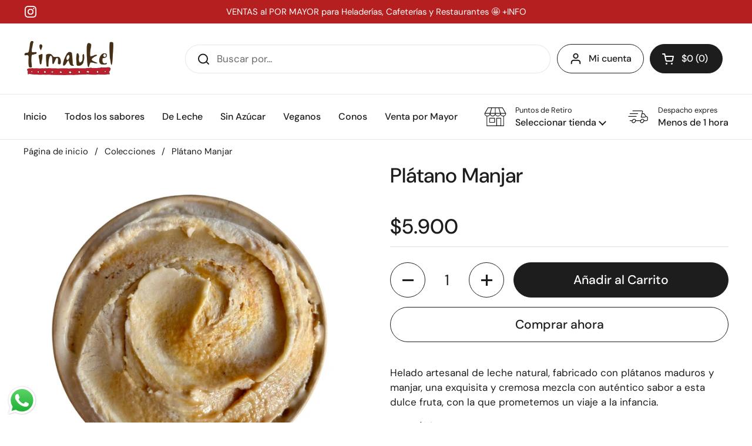

--- FILE ---
content_type: text/html; charset=utf-8
request_url: https://timaukel.cl/products/helado-de-platano-manjar-1-2-lt
body_size: 25956
content:
<!doctype html>
<html class="no-js" lang="es" dir="ltr">
<head>

	<meta charset="utf-8">
  <meta http-equiv="X-UA-Compatible" content="IE=edge,chrome=1">
  <meta name="viewport" content="width=device-width, initial-scale=1.0, height=device-height, minimum-scale=1.0">
  <!-- Google Tag Manager -->
<script>(function(w,d,s,l,i){w[l]=w[l]||[];w[l].push({'gtm.start':
new Date().getTime(),event:'gtm.js'});var f=d.getElementsByTagName(s)[0],
j=d.createElement(s),dl=l!='dataLayer'?'&l='+l:'';j.async=true;j.src=
'https://www.googletagmanager.com/gtm.js?id='+i+dl;f.parentNode.insertBefore(j,f);
})(window,document,'script','dataLayer','GTM-NL4DFR9M');</script>
<!-- End Google Tag Manager --><link rel="shortcut icon" href="//timaukel.cl/cdn/shop/files/Favicon-Timaukel.png?crop=center&height=48&v=1756150879&width=48" type="image/png" /><title>🏆 Helado artesanal de plátano manjar 1/2 lt | Timaukel &ndash; Helados Timaukel
</title><meta name="description" content="Helado artesanal en base a leche, fabricado con plátanos maduros y manjar, una exquisita y cremosa mezcla con auténtico sabor a esta dulce fruta, con la que prometemos un viaje a la infancia. Pote 1/2 lt.">

<meta property="og:site_name" content="Helados Timaukel">
<meta property="og:url" content="https://timaukel.cl/products/helado-de-platano-manjar-1-2-lt">
<meta property="og:title" content="🏆 Helado artesanal de plátano manjar 1/2 lt | Timaukel">
<meta property="og:type" content="product">
<meta property="og:description" content="Helado artesanal en base a leche, fabricado con plátanos maduros y manjar, una exquisita y cremosa mezcla con auténtico sabor a esta dulce fruta, con la que prometemos un viaje a la infancia. Pote 1/2 lt."><meta property="og:image" content="http://timaukel.cl/cdn/shop/files/PlatanoManjar.jpg?v=1726248030">
  <meta property="og:image:secure_url" content="https://timaukel.cl/cdn/shop/files/PlatanoManjar.jpg?v=1726248030">
  <meta property="og:image:width" content="1024">
  <meta property="og:image:height" content="1024"><meta property="og:price:amount" content="5.900">
  <meta property="og:price:currency" content="CLP"><meta name="twitter:card" content="summary_large_image">
<meta name="twitter:title" content="🏆 Helado artesanal de plátano manjar 1/2 lt | Timaukel">
<meta name="twitter:description" content="Helado artesanal en base a leche, fabricado con plátanos maduros y manjar, una exquisita y cremosa mezcla con auténtico sabor a esta dulce fruta, con la que prometemos un viaje a la infancia. Pote 1/2 lt."><script type="application/ld+json">
  [
    {
      "@context": "https://schema.org",
      "@type": "WebSite",
      "name": "Helados Timaukel",
      "url": "https:\/\/timaukel.cl"
    },
    {
      "@context": "https://schema.org",
      "@type": "Organization",
      "name": "Helados Timaukel",
      "url": "https:\/\/timaukel.cl"
    }
  ]
</script>

<script type="application/ld+json">
{
  "@context": "http://schema.org",
  "@type": "BreadcrumbList",
  "itemListElement": [
    {
      "@type": "ListItem",
      "position": 1,
      "name": "Página de inicio",
      "item": "https://timaukel.cl"
    },{
        "@type": "ListItem",
        "position": 2,
        "name": "Plátano Manjar",
        "item": "https://timaukel.cl/products/helado-de-platano-manjar-1-2-lt"
      }]
}
</script><script type="application/ld+json">{"@context":"http:\/\/schema.org\/","@id":"\/products\/helado-de-platano-manjar-1-2-lt#product","@type":"Product","brand":{"@type":"Brand","name":"heladostimukel"},"category":"Alimentos","description":"Helado artesanal de leche natural, fabricado con plátanos maduros y manjar, una exquisita y cremosa mezcla con auténtico sabor a esta dulce fruta, con la que prometemos un viaje a la infancia. \nPote 1\/2 lt aprox.","image":"https:\/\/timaukel.cl\/cdn\/shop\/files\/PlatanoManjar.jpg?v=1726248030\u0026width=1920","mpn":"ltn0060","name":"Plátano Manjar","offers":{"@id":"\/products\/helado-de-platano-manjar-1-2-lt?variant=42720186433673#offer","@type":"Offer","availability":"http:\/\/schema.org\/InStock","price":"5900","priceCurrency":"CLP","url":"https:\/\/timaukel.cl\/products\/helado-de-platano-manjar-1-2-lt?variant=42720186433673"},"sku":"ltn0060","url":"https:\/\/timaukel.cl\/products\/helado-de-platano-manjar-1-2-lt"}</script><link rel="canonical" href="https://timaukel.cl/products/helado-de-platano-manjar-1-2-lt">

  <link rel="preconnect" href="https://cdn.shopify.com"><link rel="preconnect" href="https://fonts.shopifycdn.com" crossorigin>
<link href="//timaukel.cl/cdn/shop/t/5/assets/theme.css?v=72920006604216440151731076882" as="style" rel="preload"><link href="//timaukel.cl/cdn/shop/t/5/assets/section-header.css?v=164308895352970854221731076882" as="style" rel="preload"><link href="//timaukel.cl/cdn/shop/t/5/assets/section-main-product.css?v=93774677457781734681731076882" as="style" rel="preload"><link rel="preload" as="image" href="//timaukel.cl/cdn/shop/files/PlatanoManjar.jpg?v=1726248030&width=480" imagesrcset="//timaukel.cl/cdn/shop/files/PlatanoManjar.jpg?v=1726248030&width=240 240w,//timaukel.cl/cdn/shop/files/PlatanoManjar.jpg?v=1726248030&width=360 360w,//timaukel.cl/cdn/shop/files/PlatanoManjar.jpg?v=1726248030&width=420 420w,//timaukel.cl/cdn/shop/files/PlatanoManjar.jpg?v=1726248030&width=480 480w,//timaukel.cl/cdn/shop/files/PlatanoManjar.jpg?v=1726248030&width=640 640w,//timaukel.cl/cdn/shop/files/PlatanoManjar.jpg?v=1726248030&width=840 840w" imagesizes="(max-width: 767px) calc(100vw - 20px), (max-width: 1360px) 50vw, 620px">

<link rel="preload" href="//timaukel.cl/cdn/fonts/dm_sans/dmsans_n5.8a0f1984c77eb7186ceb87c4da2173ff65eb012e.woff2" as="font" type="font/woff2" crossorigin>
<link rel="preload" href="//timaukel.cl/cdn/fonts/dm_sans/dmsans_n4.ec80bd4dd7e1a334c969c265873491ae56018d72.woff2" as="font" type="font/woff2" crossorigin>
<style type="text/css">
@font-face {
  font-family: "DM Sans";
  font-weight: 500;
  font-style: normal;
  font-display: swap;
  src: url("//timaukel.cl/cdn/fonts/dm_sans/dmsans_n5.8a0f1984c77eb7186ceb87c4da2173ff65eb012e.woff2") format("woff2"),
       url("//timaukel.cl/cdn/fonts/dm_sans/dmsans_n5.9ad2e755a89e15b3d6c53259daad5fc9609888e6.woff") format("woff");
}
@font-face {
  font-family: "DM Sans";
  font-weight: 400;
  font-style: normal;
  font-display: swap;
  src: url("//timaukel.cl/cdn/fonts/dm_sans/dmsans_n4.ec80bd4dd7e1a334c969c265873491ae56018d72.woff2") format("woff2"),
       url("//timaukel.cl/cdn/fonts/dm_sans/dmsans_n4.87bdd914d8a61247b911147ae68e754d695c58a6.woff") format("woff");
}
@font-face {
  font-family: "DM Sans";
  font-weight: 500;
  font-style: normal;
  font-display: swap;
  src: url("//timaukel.cl/cdn/fonts/dm_sans/dmsans_n5.8a0f1984c77eb7186ceb87c4da2173ff65eb012e.woff2") format("woff2"),
       url("//timaukel.cl/cdn/fonts/dm_sans/dmsans_n5.9ad2e755a89e15b3d6c53259daad5fc9609888e6.woff") format("woff");
}
@font-face {
  font-family: "DM Sans";
  font-weight: 400;
  font-style: italic;
  font-display: swap;
  src: url("//timaukel.cl/cdn/fonts/dm_sans/dmsans_i4.b8fe05e69ee95d5a53155c346957d8cbf5081c1a.woff2") format("woff2"),
       url("//timaukel.cl/cdn/fonts/dm_sans/dmsans_i4.403fe28ee2ea63e142575c0aa47684d65f8c23a0.woff") format("woff");
}




</style>
<style type="text/css">

  :root {

    /* Direction */
    --direction:ltr;

    /* Font variables */

    --font-stack-headings: "DM Sans", sans-serif;
    --font-weight-headings: 500;
    --font-style-headings: normal;

    --font-stack-body: "DM Sans", sans-serif;
    --font-weight-body: 400;--font-weight-body-bold: 500;--font-style-body: normal;--font-weight-buttons: var(--font-weight-body-bold);--font-weight-menu: var(--font-weight-body-bold);--base-headings-size: 50;
    --base-headings-line: 1.2;
    --base-body-size: 17;
    --base-body-line: 1.5;

    --base-menu-size: 16;

    /* Color variables */

    --color-background-header: #ffffff;
    --color-secondary-background-header: rgba(29, 29, 29, 0.08);
    --color-opacity-background-header: rgba(255, 255, 255, 0);
    --color-text-header: #1d1d1d;
    --color-foreground-header: #fff;
    --color-accent-header: #000000;
    --color-foreground-accent-header: #fff;
    --color-borders-header: rgba(29, 29, 29, 0.1);

    --color-background-main: #ffffff;
    --color-secondary-background-main: rgba(29, 29, 29, 0.08);
    --color-third-background-main: rgba(29, 29, 29, 0.04);
    --color-fourth-background-main: rgba(29, 29, 29, 0.02);
    --color-opacity-background-main: rgba(255, 255, 255, 0);
    --color-text-main: #1d1d1d;
    --color-foreground-main: #fff;
    --color-secondary-text-main: rgba(29, 29, 29, 0.62);
    --color-accent-main: #000000;
    --color-foreground-accent-main: #fff;
    --color-borders-main: rgba(29, 29, 29, 0.15);

    --color-background-cards: #ffffff;
    --color-gradient-cards: ;
    --color-text-cards: #1d1d1d;
    --color-foreground-cards: #fff;
    --color-secondary-text-cards: rgba(29, 29, 29, 0.6);
    --color-accent-cards: #000000;
    --color-foreground-accent-cards: #fff;
    --color-borders-cards: #e1e1e1;

    --color-background-footer: #ffffff;
    --color-text-footer: #000000;
    --color-accent-footer: #298556;
    --color-borders-footer: rgba(0, 0, 0, 0.15);

    --color-borders-forms-primary: rgba(29, 29, 29, 0.3);
    --color-borders-forms-secondary: rgba(29, 29, 29, 0.6);

    /* Borders */

    --border-width-cards: 1px;
    --border-radius-cards: 10px;
    --border-width-buttons: 1px;
    --border-radius-buttons: 30px;
    --border-width-forms: 1px;
    --border-radius-forms: 5px;

    /* Shadows */
    --shadow-x-cards: 0px;
    --shadow-y-cards: 0px;
    --shadow-blur-cards: 0px;
    --color-shadow-cards: rgba(0,0,0,0);
    --shadow-x-buttons: 0px;
    --shadow-y-buttons: 0px;
    --shadow-blur-buttons: 0px;
    --color-shadow-buttons: rgba(0,0,0,0);

    /* Layout */

    --grid-gap-original-base: 26px;
    --container-vertical-space-base: 50px;
    --image-fit-padding: 10%;

  }

  .facets__summary, #main select, .sidebar select, .modal-content select {
    background-image: url('data:image/svg+xml;utf8,<svg width="13" height="8" fill="none" xmlns="http://www.w3.org/2000/svg"><path d="M1.414.086 7.9 6.57 6.485 7.985 0 1.5 1.414.086Z" fill="%231d1d1d"/><path d="M12.985 1.515 6.5 8 5.085 6.586 11.571.101l1.414 1.414Z" fill="%231d1d1d"/></svg>');
  }

  .card .star-rating__stars {
    background-image: url('data:image/svg+xml;utf8,<svg width="20" height="13" viewBox="0 0 14 13" fill="none" xmlns="http://www.w3.org/2000/svg"><path d="m7 0 1.572 4.837h5.085l-4.114 2.99 1.572 4.836L7 9.673l-4.114 2.99 1.571-4.837-4.114-2.99h5.085L7 0Z" stroke="%231d1d1d" stroke-width="1"/></svg>');
  }
  .card .star-rating__stars-active {
    background-image: url('data:image/svg+xml;utf8,<svg width="20" height="13" viewBox="0 0 14 13" fill="none" xmlns="http://www.w3.org/2000/svg"><path d="m7 0 1.572 4.837h5.085l-4.114 2.99 1.572 4.836L7 9.673l-4.114 2.99 1.571-4.837-4.114-2.99h5.085L7 0Z" fill="%231d1d1d" stroke-width="0"/></svg>');
  }

  .star-rating__stars {
    background-image: url('data:image/svg+xml;utf8,<svg width="20" height="13" viewBox="0 0 14 13" fill="none" xmlns="http://www.w3.org/2000/svg"><path d="m7 0 1.572 4.837h5.085l-4.114 2.99 1.572 4.836L7 9.673l-4.114 2.99 1.571-4.837-4.114-2.99h5.085L7 0Z" stroke="%231d1d1d" stroke-width="1"/></svg>');
  }
  .star-rating__stars-active {
    background-image: url('data:image/svg+xml;utf8,<svg width="20" height="13" viewBox="0 0 14 13" fill="none" xmlns="http://www.w3.org/2000/svg"><path d="m7 0 1.572 4.837h5.085l-4.114 2.99 1.572 4.836L7 9.673l-4.114 2.99 1.571-4.837-4.114-2.99h5.085L7 0Z" fill="%231d1d1d" stroke-width="0"/></svg>');
  }

  .product-item {}</style>

<style id="root-height">
  :root {
    --window-height: 100vh;
  }
</style><link href="//timaukel.cl/cdn/shop/t/5/assets/theme.css?v=72920006604216440151731076882" rel="stylesheet" type="text/css" media="all" />

	<script>window.performance && window.performance.mark && window.performance.mark('shopify.content_for_header.start');</script><meta name="google-site-verification" content="-pVjllYYuo_eyQbbZXGyv99nQmqwZ9kqmeWrNkbvwNM">
<meta id="shopify-digital-wallet" name="shopify-digital-wallet" content="/57643565193/digital_wallets/dialog">
<link rel="alternate" type="application/json+oembed" href="https://timaukel.cl/products/helado-de-platano-manjar-1-2-lt.oembed">
<script async="async" src="/checkouts/internal/preloads.js?locale=es-CL"></script>
<script id="shopify-features" type="application/json">{"accessToken":"0dc274eb90c64fb4bff077782669a291","betas":["rich-media-storefront-analytics"],"domain":"timaukel.cl","predictiveSearch":true,"shopId":57643565193,"locale":"es"}</script>
<script>var Shopify = Shopify || {};
Shopify.shop = "heladostimukel.myshopify.com";
Shopify.locale = "es";
Shopify.currency = {"active":"CLP","rate":"1.0"};
Shopify.country = "CL";
Shopify.theme = {"name":"Copia actualizada de Local","id":137853862025,"schema_name":"Local","schema_version":"2.5.0","theme_store_id":1651,"role":"main"};
Shopify.theme.handle = "null";
Shopify.theme.style = {"id":null,"handle":null};
Shopify.cdnHost = "timaukel.cl/cdn";
Shopify.routes = Shopify.routes || {};
Shopify.routes.root = "/";</script>
<script type="module">!function(o){(o.Shopify=o.Shopify||{}).modules=!0}(window);</script>
<script>!function(o){function n(){var o=[];function n(){o.push(Array.prototype.slice.apply(arguments))}return n.q=o,n}var t=o.Shopify=o.Shopify||{};t.loadFeatures=n(),t.autoloadFeatures=n()}(window);</script>
<script id="shop-js-analytics" type="application/json">{"pageType":"product"}</script>
<script defer="defer" async type="module" src="//timaukel.cl/cdn/shopifycloud/shop-js/modules/v2/client.init-shop-cart-sync_VZ5V36SI.es.esm.js"></script>
<script defer="defer" async type="module" src="//timaukel.cl/cdn/shopifycloud/shop-js/modules/v2/chunk.common_B-reFIwy.esm.js"></script>
<script type="module">
  await import("//timaukel.cl/cdn/shopifycloud/shop-js/modules/v2/client.init-shop-cart-sync_VZ5V36SI.es.esm.js");
await import("//timaukel.cl/cdn/shopifycloud/shop-js/modules/v2/chunk.common_B-reFIwy.esm.js");

  window.Shopify.SignInWithShop?.initShopCartSync?.({"fedCMEnabled":true,"windoidEnabled":true});

</script>
<script>(function() {
  var isLoaded = false;
  function asyncLoad() {
    if (isLoaded) return;
    isLoaded = true;
    var urls = ["https:\/\/instafeed.nfcube.com\/cdn\/6d37b8e95d8db5b6fb9577d70c7c7e73.js?shop=heladostimukel.myshopify.com","https:\/\/chimpstatic.com\/mcjs-connected\/js\/users\/87b63448c06d4d98f491b5e30\/2c3b1302bb75457b87ad6e88e.js?shop=heladostimukel.myshopify.com","https:\/\/geostock.nyc3.digitaloceanspaces.com\/js\/inventoryLocation.js?shop=heladostimukel.myshopify.com"];
    for (var i = 0; i < urls.length; i++) {
      var s = document.createElement('script');
      s.type = 'text/javascript';
      s.async = true;
      s.src = urls[i];
      var x = document.getElementsByTagName('script')[0];
      x.parentNode.insertBefore(s, x);
    }
  };
  if(window.attachEvent) {
    window.attachEvent('onload', asyncLoad);
  } else {
    window.addEventListener('load', asyncLoad, false);
  }
})();</script>
<script id="__st">var __st={"a":57643565193,"offset":-10800,"reqid":"3d06f525-f6ac-436b-94ff-8ae097e97f1a-1762185122","pageurl":"timaukel.cl\/products\/helado-de-platano-manjar-1-2-lt","u":"444cdd71e277","p":"product","rtyp":"product","rid":7771983020169};</script>
<script>window.ShopifyPaypalV4VisibilityTracking = true;</script>
<script id="captcha-bootstrap">!function(){'use strict';const t='contact',e='account',n='new_comment',o=[[t,t],['blogs',n],['comments',n],[t,'customer']],c=[[e,'customer_login'],[e,'guest_login'],[e,'recover_customer_password'],[e,'create_customer']],r=t=>t.map((([t,e])=>`form[action*='/${t}']:not([data-nocaptcha='true']) input[name='form_type'][value='${e}']`)).join(','),a=t=>()=>t?[...document.querySelectorAll(t)].map((t=>t.form)):[];function s(){const t=[...o],e=r(t);return a(e)}const i='password',u='form_key',d=['recaptcha-v3-token','g-recaptcha-response','h-captcha-response',i],f=()=>{try{return window.sessionStorage}catch{return}},m='__shopify_v',_=t=>t.elements[u];function p(t,e,n=!1){try{const o=window.sessionStorage,c=JSON.parse(o.getItem(e)),{data:r}=function(t){const{data:e,action:n}=t;return t[m]||n?{data:e,action:n}:{data:t,action:n}}(c);for(const[e,n]of Object.entries(r))t.elements[e]&&(t.elements[e].value=n);n&&o.removeItem(e)}catch(o){console.error('form repopulation failed',{error:o})}}const l='form_type',E='cptcha';function T(t){t.dataset[E]=!0}const w=window,h=w.document,L='Shopify',v='ce_forms',y='captcha';let A=!1;((t,e)=>{const n=(g='f06e6c50-85a8-45c8-87d0-21a2b65856fe',I='https://cdn.shopify.com/shopifycloud/storefront-forms-hcaptcha/ce_storefront_forms_captcha_hcaptcha.v1.5.2.iife.js',D={infoText:'Protegido por hCaptcha',privacyText:'Privacidad',termsText:'Términos'},(t,e,n)=>{const o=w[L][v],c=o.bindForm;if(c)return c(t,g,e,D).then(n);var r;o.q.push([[t,g,e,D],n]),r=I,A||(h.body.append(Object.assign(h.createElement('script'),{id:'captcha-provider',async:!0,src:r})),A=!0)});var g,I,D;w[L]=w[L]||{},w[L][v]=w[L][v]||{},w[L][v].q=[],w[L][y]=w[L][y]||{},w[L][y].protect=function(t,e){n(t,void 0,e),T(t)},Object.freeze(w[L][y]),function(t,e,n,w,h,L){const[v,y,A,g]=function(t,e,n){const i=e?o:[],u=t?c:[],d=[...i,...u],f=r(d),m=r(i),_=r(d.filter((([t,e])=>n.includes(e))));return[a(f),a(m),a(_),s()]}(w,h,L),I=t=>{const e=t.target;return e instanceof HTMLFormElement?e:e&&e.form},D=t=>v().includes(t);t.addEventListener('submit',(t=>{const e=I(t);if(!e)return;const n=D(e)&&!e.dataset.hcaptchaBound&&!e.dataset.recaptchaBound,o=_(e),c=g().includes(e)&&(!o||!o.value);(n||c)&&t.preventDefault(),c&&!n&&(function(t){try{if(!f())return;!function(t){const e=f();if(!e)return;const n=_(t);if(!n)return;const o=n.value;o&&e.removeItem(o)}(t);const e=Array.from(Array(32),(()=>Math.random().toString(36)[2])).join('');!function(t,e){_(t)||t.append(Object.assign(document.createElement('input'),{type:'hidden',name:u})),t.elements[u].value=e}(t,e),function(t,e){const n=f();if(!n)return;const o=[...t.querySelectorAll(`input[type='${i}']`)].map((({name:t})=>t)),c=[...d,...o],r={};for(const[a,s]of new FormData(t).entries())c.includes(a)||(r[a]=s);n.setItem(e,JSON.stringify({[m]:1,action:t.action,data:r}))}(t,e)}catch(e){console.error('failed to persist form',e)}}(e),e.submit())}));const S=(t,e)=>{t&&!t.dataset[E]&&(n(t,e.some((e=>e===t))),T(t))};for(const o of['focusin','change'])t.addEventListener(o,(t=>{const e=I(t);D(e)&&S(e,y())}));const B=e.get('form_key'),M=e.get(l),P=B&&M;t.addEventListener('DOMContentLoaded',(()=>{const t=y();if(P)for(const e of t)e.elements[l].value===M&&p(e,B);[...new Set([...A(),...v().filter((t=>'true'===t.dataset.shopifyCaptcha))])].forEach((e=>S(e,t)))}))}(h,new URLSearchParams(w.location.search),n,t,e,['guest_login'])})(!0,!0)}();</script>
<script integrity="sha256-52AcMU7V7pcBOXWImdc/TAGTFKeNjmkeM1Pvks/DTgc=" data-source-attribution="shopify.loadfeatures" defer="defer" src="//timaukel.cl/cdn/shopifycloud/storefront/assets/storefront/load_feature-81c60534.js" crossorigin="anonymous"></script>
<script data-source-attribution="shopify.dynamic_checkout.dynamic.init">var Shopify=Shopify||{};Shopify.PaymentButton=Shopify.PaymentButton||{isStorefrontPortableWallets:!0,init:function(){window.Shopify.PaymentButton.init=function(){};var t=document.createElement("script");t.src="https://timaukel.cl/cdn/shopifycloud/portable-wallets/latest/portable-wallets.es.js",t.type="module",document.head.appendChild(t)}};
</script>
<script data-source-attribution="shopify.dynamic_checkout.buyer_consent">
  function portableWalletsHideBuyerConsent(e){var t=document.getElementById("shopify-buyer-consent"),n=document.getElementById("shopify-subscription-policy-button");t&&n&&(t.classList.add("hidden"),t.setAttribute("aria-hidden","true"),n.removeEventListener("click",e))}function portableWalletsShowBuyerConsent(e){var t=document.getElementById("shopify-buyer-consent"),n=document.getElementById("shopify-subscription-policy-button");t&&n&&(t.classList.remove("hidden"),t.removeAttribute("aria-hidden"),n.addEventListener("click",e))}window.Shopify?.PaymentButton&&(window.Shopify.PaymentButton.hideBuyerConsent=portableWalletsHideBuyerConsent,window.Shopify.PaymentButton.showBuyerConsent=portableWalletsShowBuyerConsent);
</script>
<script>
  function portableWalletsCleanup(e){e&&e.src&&console.error("Failed to load portable wallets script "+e.src);var t=document.querySelectorAll("shopify-accelerated-checkout .shopify-payment-button__skeleton, shopify-accelerated-checkout-cart .wallet-cart-button__skeleton"),e=document.getElementById("shopify-buyer-consent");for(let e=0;e<t.length;e++)t[e].remove();e&&e.remove()}function portableWalletsNotLoadedAsModule(e){e instanceof ErrorEvent&&"string"==typeof e.message&&e.message.includes("import.meta")&&"string"==typeof e.filename&&e.filename.includes("portable-wallets")&&(window.removeEventListener("error",portableWalletsNotLoadedAsModule),window.Shopify.PaymentButton.failedToLoad=e,"loading"===document.readyState?document.addEventListener("DOMContentLoaded",window.Shopify.PaymentButton.init):window.Shopify.PaymentButton.init())}window.addEventListener("error",portableWalletsNotLoadedAsModule);
</script>

<script type="module" src="https://timaukel.cl/cdn/shopifycloud/portable-wallets/latest/portable-wallets.es.js" onError="portableWalletsCleanup(this)" crossorigin="anonymous"></script>
<script nomodule>
  document.addEventListener("DOMContentLoaded", portableWalletsCleanup);
</script>

<link id="shopify-accelerated-checkout-styles" rel="stylesheet" media="screen" href="https://timaukel.cl/cdn/shopifycloud/portable-wallets/latest/accelerated-checkout-backwards-compat.css" crossorigin="anonymous">
<style id="shopify-accelerated-checkout-cart">
        #shopify-buyer-consent {
  margin-top: 1em;
  display: inline-block;
  width: 100%;
}

#shopify-buyer-consent.hidden {
  display: none;
}

#shopify-subscription-policy-button {
  background: none;
  border: none;
  padding: 0;
  text-decoration: underline;
  font-size: inherit;
  cursor: pointer;
}

#shopify-subscription-policy-button::before {
  box-shadow: none;
}

      </style>

<script>window.performance && window.performance.mark && window.performance.mark('shopify.content_for_header.end');</script>

  <script>
    const rbi = [];
    const ribSetSize = (img) => {
      if ( img.offsetWidth / img.dataset.ratio < img.offsetHeight ) {
        img.setAttribute('sizes', `${Math.ceil(img.offsetHeight * img.dataset.ratio)}px`);
      } else {
        img.setAttribute('sizes', `${Math.ceil(img.offsetWidth)}px`);
      }
    }
    const debounce = (fn, wait) => {
      let t;
      return (...args) => {
        clearTimeout(t);
        t = setTimeout(() => fn.apply(this, args), wait);
      };
    }
    window.KEYCODES = {
      TAB: 9,
      ESC: 27,
      DOWN: 40,
      RIGHT: 39,
      UP: 38,
      LEFT: 37,
      RETURN: 13
    };
    window.addEventListener('resize', debounce(()=>{
      for ( let img of rbi ) {
        ribSetSize(img);
      }
    }, 250));
  </script><noscript>
    <link rel="stylesheet" href="//timaukel.cl/cdn/shop/t/5/assets/theme-noscript.css?v=42099867224588620941731076882">
  </noscript>

<script src="https://cdn.shopify.com/extensions/019a2476-81dd-74f9-b7fc-72a75043540c/whatsapp-for-store-84/assets/ChatBubble.js" type="text/javascript" defer="defer"></script>
<link href="https://cdn.shopify.com/extensions/019a2476-81dd-74f9-b7fc-72a75043540c/whatsapp-for-store-84/assets/ChatBubble.css" rel="stylesheet" type="text/css" media="all">
<script src="https://cdn.shopify.com/extensions/019a40d6-db66-706a-974d-e7fef01fabe4/selleasy-upsell-190/assets/lb-selleasy.js" type="text/javascript" defer="defer"></script>
<link href="https://monorail-edge.shopifysvc.com" rel="dns-prefetch">
<script>(function(){if ("sendBeacon" in navigator && "performance" in window) {try {var session_token_from_headers = performance.getEntriesByType('navigation')[0].serverTiming.find(x => x.name == '_s').description;} catch {var session_token_from_headers = undefined;}var session_cookie_matches = document.cookie.match(/_shopify_s=([^;]*)/);var session_token_from_cookie = session_cookie_matches && session_cookie_matches.length === 2 ? session_cookie_matches[1] : "";var session_token = session_token_from_headers || session_token_from_cookie || "";function handle_abandonment_event(e) {var entries = performance.getEntries().filter(function(entry) {return /monorail-edge.shopifysvc.com/.test(entry.name);});if (!window.abandonment_tracked && entries.length === 0) {window.abandonment_tracked = true;var currentMs = Date.now();var navigation_start = performance.timing.navigationStart;var payload = {shop_id: 57643565193,url: window.location.href,navigation_start,duration: currentMs - navigation_start,session_token,page_type: "product"};window.navigator.sendBeacon("https://monorail-edge.shopifysvc.com/v1/produce", JSON.stringify({schema_id: "online_store_buyer_site_abandonment/1.1",payload: payload,metadata: {event_created_at_ms: currentMs,event_sent_at_ms: currentMs}}));}}window.addEventListener('pagehide', handle_abandonment_event);}}());</script>
<script id="web-pixels-manager-setup">(function e(e,d,r,n,o){if(void 0===o&&(o={}),!Boolean(null===(a=null===(i=window.Shopify)||void 0===i?void 0:i.analytics)||void 0===a?void 0:a.replayQueue)){var i,a;window.Shopify=window.Shopify||{};var t=window.Shopify;t.analytics=t.analytics||{};var s=t.analytics;s.replayQueue=[],s.publish=function(e,d,r){return s.replayQueue.push([e,d,r]),!0};try{self.performance.mark("wpm:start")}catch(e){}var l=function(){var e={modern:/Edge?\/(1{2}[4-9]|1[2-9]\d|[2-9]\d{2}|\d{4,})\.\d+(\.\d+|)|Firefox\/(1{2}[4-9]|1[2-9]\d|[2-9]\d{2}|\d{4,})\.\d+(\.\d+|)|Chrom(ium|e)\/(9{2}|\d{3,})\.\d+(\.\d+|)|(Maci|X1{2}).+ Version\/(15\.\d+|(1[6-9]|[2-9]\d|\d{3,})\.\d+)([,.]\d+|)( \(\w+\)|)( Mobile\/\w+|) Safari\/|Chrome.+OPR\/(9{2}|\d{3,})\.\d+\.\d+|(CPU[ +]OS|iPhone[ +]OS|CPU[ +]iPhone|CPU IPhone OS|CPU iPad OS)[ +]+(15[._]\d+|(1[6-9]|[2-9]\d|\d{3,})[._]\d+)([._]\d+|)|Android:?[ /-](13[3-9]|1[4-9]\d|[2-9]\d{2}|\d{4,})(\.\d+|)(\.\d+|)|Android.+Firefox\/(13[5-9]|1[4-9]\d|[2-9]\d{2}|\d{4,})\.\d+(\.\d+|)|Android.+Chrom(ium|e)\/(13[3-9]|1[4-9]\d|[2-9]\d{2}|\d{4,})\.\d+(\.\d+|)|SamsungBrowser\/([2-9]\d|\d{3,})\.\d+/,legacy:/Edge?\/(1[6-9]|[2-9]\d|\d{3,})\.\d+(\.\d+|)|Firefox\/(5[4-9]|[6-9]\d|\d{3,})\.\d+(\.\d+|)|Chrom(ium|e)\/(5[1-9]|[6-9]\d|\d{3,})\.\d+(\.\d+|)([\d.]+$|.*Safari\/(?![\d.]+ Edge\/[\d.]+$))|(Maci|X1{2}).+ Version\/(10\.\d+|(1[1-9]|[2-9]\d|\d{3,})\.\d+)([,.]\d+|)( \(\w+\)|)( Mobile\/\w+|) Safari\/|Chrome.+OPR\/(3[89]|[4-9]\d|\d{3,})\.\d+\.\d+|(CPU[ +]OS|iPhone[ +]OS|CPU[ +]iPhone|CPU IPhone OS|CPU iPad OS)[ +]+(10[._]\d+|(1[1-9]|[2-9]\d|\d{3,})[._]\d+)([._]\d+|)|Android:?[ /-](13[3-9]|1[4-9]\d|[2-9]\d{2}|\d{4,})(\.\d+|)(\.\d+|)|Mobile Safari.+OPR\/([89]\d|\d{3,})\.\d+\.\d+|Android.+Firefox\/(13[5-9]|1[4-9]\d|[2-9]\d{2}|\d{4,})\.\d+(\.\d+|)|Android.+Chrom(ium|e)\/(13[3-9]|1[4-9]\d|[2-9]\d{2}|\d{4,})\.\d+(\.\d+|)|Android.+(UC? ?Browser|UCWEB|U3)[ /]?(15\.([5-9]|\d{2,})|(1[6-9]|[2-9]\d|\d{3,})\.\d+)\.\d+|SamsungBrowser\/(5\.\d+|([6-9]|\d{2,})\.\d+)|Android.+MQ{2}Browser\/(14(\.(9|\d{2,})|)|(1[5-9]|[2-9]\d|\d{3,})(\.\d+|))(\.\d+|)|K[Aa][Ii]OS\/(3\.\d+|([4-9]|\d{2,})\.\d+)(\.\d+|)/},d=e.modern,r=e.legacy,n=navigator.userAgent;return n.match(d)?"modern":n.match(r)?"legacy":"unknown"}(),u="modern"===l?"modern":"legacy",c=(null!=n?n:{modern:"",legacy:""})[u],f=function(e){return[e.baseUrl,"/wpm","/b",e.hashVersion,"modern"===e.buildTarget?"m":"l",".js"].join("")}({baseUrl:d,hashVersion:r,buildTarget:u}),m=function(e){var d=e.version,r=e.bundleTarget,n=e.surface,o=e.pageUrl,i=e.monorailEndpoint;return{emit:function(e){var a=e.status,t=e.errorMsg,s=(new Date).getTime(),l=JSON.stringify({metadata:{event_sent_at_ms:s},events:[{schema_id:"web_pixels_manager_load/3.1",payload:{version:d,bundle_target:r,page_url:o,status:a,surface:n,error_msg:t},metadata:{event_created_at_ms:s}}]});if(!i)return console&&console.warn&&console.warn("[Web Pixels Manager] No Monorail endpoint provided, skipping logging."),!1;try{return self.navigator.sendBeacon.bind(self.navigator)(i,l)}catch(e){}var u=new XMLHttpRequest;try{return u.open("POST",i,!0),u.setRequestHeader("Content-Type","text/plain"),u.send(l),!0}catch(e){return console&&console.warn&&console.warn("[Web Pixels Manager] Got an unhandled error while logging to Monorail."),!1}}}}({version:r,bundleTarget:l,surface:e.surface,pageUrl:self.location.href,monorailEndpoint:e.monorailEndpoint});try{o.browserTarget=l,function(e){var d=e.src,r=e.async,n=void 0===r||r,o=e.onload,i=e.onerror,a=e.sri,t=e.scriptDataAttributes,s=void 0===t?{}:t,l=document.createElement("script"),u=document.querySelector("head"),c=document.querySelector("body");if(l.async=n,l.src=d,a&&(l.integrity=a,l.crossOrigin="anonymous"),s)for(var f in s)if(Object.prototype.hasOwnProperty.call(s,f))try{l.dataset[f]=s[f]}catch(e){}if(o&&l.addEventListener("load",o),i&&l.addEventListener("error",i),u)u.appendChild(l);else{if(!c)throw new Error("Did not find a head or body element to append the script");c.appendChild(l)}}({src:f,async:!0,onload:function(){if(!function(){var e,d;return Boolean(null===(d=null===(e=window.Shopify)||void 0===e?void 0:e.analytics)||void 0===d?void 0:d.initialized)}()){var d=window.webPixelsManager.init(e)||void 0;if(d){var r=window.Shopify.analytics;r.replayQueue.forEach((function(e){var r=e[0],n=e[1],o=e[2];d.publishCustomEvent(r,n,o)})),r.replayQueue=[],r.publish=d.publishCustomEvent,r.visitor=d.visitor,r.initialized=!0}}},onerror:function(){return m.emit({status:"failed",errorMsg:"".concat(f," has failed to load")})},sri:function(e){var d=/^sha384-[A-Za-z0-9+/=]+$/;return"string"==typeof e&&d.test(e)}(c)?c:"",scriptDataAttributes:o}),m.emit({status:"loading"})}catch(e){m.emit({status:"failed",errorMsg:(null==e?void 0:e.message)||"Unknown error"})}}})({shopId: 57643565193,storefrontBaseUrl: "https://timaukel.cl",extensionsBaseUrl: "https://extensions.shopifycdn.com/cdn/shopifycloud/web-pixels-manager",monorailEndpoint: "https://monorail-edge.shopifysvc.com/unstable/produce_batch",surface: "storefront-renderer",enabledBetaFlags: ["2dca8a86"],webPixelsConfigList: [{"id":"1153368201","configuration":"{\"pixel_id\":\"520616367744612\",\"pixel_type\":\"facebook_pixel\"}","eventPayloadVersion":"v1","runtimeContext":"OPEN","scriptVersion":"ca16bc87fe92b6042fbaa3acc2fbdaa6","type":"APP","apiClientId":2329312,"privacyPurposes":["ANALYTICS","MARKETING","SALE_OF_DATA"],"dataSharingAdjustments":{"protectedCustomerApprovalScopes":["read_customer_address","read_customer_email","read_customer_name","read_customer_personal_data","read_customer_phone"]}},{"id":"1078886537","configuration":"{\"accountID\":\"selleasy-metrics-track\"}","eventPayloadVersion":"v1","runtimeContext":"STRICT","scriptVersion":"5aac1f99a8ca74af74cea751ede503d2","type":"APP","apiClientId":5519923,"privacyPurposes":[],"dataSharingAdjustments":{"protectedCustomerApprovalScopes":["read_customer_email","read_customer_name","read_customer_personal_data"]}},{"id":"473432201","configuration":"{\"config\":\"{\\\"pixel_id\\\":\\\"G-WQXCR6WR1M\\\",\\\"target_country\\\":\\\"CL\\\",\\\"gtag_events\\\":[{\\\"type\\\":\\\"begin_checkout\\\",\\\"action_label\\\":\\\"G-WQXCR6WR1M\\\"},{\\\"type\\\":\\\"search\\\",\\\"action_label\\\":\\\"G-WQXCR6WR1M\\\"},{\\\"type\\\":\\\"view_item\\\",\\\"action_label\\\":[\\\"G-WQXCR6WR1M\\\",\\\"MC-9HSNWZ38PF\\\"]},{\\\"type\\\":\\\"purchase\\\",\\\"action_label\\\":[\\\"G-WQXCR6WR1M\\\",\\\"MC-9HSNWZ38PF\\\"]},{\\\"type\\\":\\\"page_view\\\",\\\"action_label\\\":[\\\"G-WQXCR6WR1M\\\",\\\"MC-9HSNWZ38PF\\\"]},{\\\"type\\\":\\\"add_payment_info\\\",\\\"action_label\\\":\\\"G-WQXCR6WR1M\\\"},{\\\"type\\\":\\\"add_to_cart\\\",\\\"action_label\\\":\\\"G-WQXCR6WR1M\\\"}],\\\"enable_monitoring_mode\\\":false}\"}","eventPayloadVersion":"v1","runtimeContext":"OPEN","scriptVersion":"b2a88bafab3e21179ed38636efcd8a93","type":"APP","apiClientId":1780363,"privacyPurposes":[],"dataSharingAdjustments":{"protectedCustomerApprovalScopes":["read_customer_address","read_customer_email","read_customer_name","read_customer_personal_data","read_customer_phone"]}},{"id":"shopify-app-pixel","configuration":"{}","eventPayloadVersion":"v1","runtimeContext":"STRICT","scriptVersion":"0450","apiClientId":"shopify-pixel","type":"APP","privacyPurposes":["ANALYTICS","MARKETING"]},{"id":"shopify-custom-pixel","eventPayloadVersion":"v1","runtimeContext":"LAX","scriptVersion":"0450","apiClientId":"shopify-pixel","type":"CUSTOM","privacyPurposes":["ANALYTICS","MARKETING"]}],isMerchantRequest: false,initData: {"shop":{"name":"Helados Timaukel","paymentSettings":{"currencyCode":"CLP"},"myshopifyDomain":"heladostimukel.myshopify.com","countryCode":"CL","storefrontUrl":"https:\/\/timaukel.cl"},"customer":null,"cart":null,"checkout":null,"productVariants":[{"price":{"amount":5900.0,"currencyCode":"CLP"},"product":{"title":"Plátano Manjar","vendor":"heladostimukel","id":"7771983020169","untranslatedTitle":"Plátano Manjar","url":"\/products\/helado-de-platano-manjar-1-2-lt","type":"Alimentos"},"id":"42720186433673","image":{"src":"\/\/timaukel.cl\/cdn\/shop\/files\/PlatanoManjar.jpg?v=1726248030"},"sku":"ltn0060","title":"Default Title","untranslatedTitle":"Default Title"}],"purchasingCompany":null},},"https://timaukel.cl/cdn","5303c62bw494ab25dp0d72f2dcm48e21f5a",{"modern":"","legacy":""},{"shopId":"57643565193","storefrontBaseUrl":"https:\/\/timaukel.cl","extensionBaseUrl":"https:\/\/extensions.shopifycdn.com\/cdn\/shopifycloud\/web-pixels-manager","surface":"storefront-renderer","enabledBetaFlags":"[\"2dca8a86\"]","isMerchantRequest":"false","hashVersion":"5303c62bw494ab25dp0d72f2dcm48e21f5a","publish":"custom","events":"[[\"page_viewed\",{}],[\"product_viewed\",{\"productVariant\":{\"price\":{\"amount\":5900.0,\"currencyCode\":\"CLP\"},\"product\":{\"title\":\"Plátano Manjar\",\"vendor\":\"heladostimukel\",\"id\":\"7771983020169\",\"untranslatedTitle\":\"Plátano Manjar\",\"url\":\"\/products\/helado-de-platano-manjar-1-2-lt\",\"type\":\"Alimentos\"},\"id\":\"42720186433673\",\"image\":{\"src\":\"\/\/timaukel.cl\/cdn\/shop\/files\/PlatanoManjar.jpg?v=1726248030\"},\"sku\":\"ltn0060\",\"title\":\"Default Title\",\"untranslatedTitle\":\"Default Title\"}}]]"});</script><script>
  window.ShopifyAnalytics = window.ShopifyAnalytics || {};
  window.ShopifyAnalytics.meta = window.ShopifyAnalytics.meta || {};
  window.ShopifyAnalytics.meta.currency = 'CLP';
  var meta = {"product":{"id":7771983020169,"gid":"gid:\/\/shopify\/Product\/7771983020169","vendor":"heladostimukel","type":"Alimentos","variants":[{"id":42720186433673,"price":590000,"name":"Plátano Manjar","public_title":null,"sku":"ltn0060"}],"remote":false},"page":{"pageType":"product","resourceType":"product","resourceId":7771983020169}};
  for (var attr in meta) {
    window.ShopifyAnalytics.meta[attr] = meta[attr];
  }
</script>
<script class="analytics">
  (function () {
    var customDocumentWrite = function(content) {
      var jquery = null;

      if (window.jQuery) {
        jquery = window.jQuery;
      } else if (window.Checkout && window.Checkout.$) {
        jquery = window.Checkout.$;
      }

      if (jquery) {
        jquery('body').append(content);
      }
    };

    var hasLoggedConversion = function(token) {
      if (token) {
        return document.cookie.indexOf('loggedConversion=' + token) !== -1;
      }
      return false;
    }

    var setCookieIfConversion = function(token) {
      if (token) {
        var twoMonthsFromNow = new Date(Date.now());
        twoMonthsFromNow.setMonth(twoMonthsFromNow.getMonth() + 2);

        document.cookie = 'loggedConversion=' + token + '; expires=' + twoMonthsFromNow;
      }
    }

    var trekkie = window.ShopifyAnalytics.lib = window.trekkie = window.trekkie || [];
    if (trekkie.integrations) {
      return;
    }
    trekkie.methods = [
      'identify',
      'page',
      'ready',
      'track',
      'trackForm',
      'trackLink'
    ];
    trekkie.factory = function(method) {
      return function() {
        var args = Array.prototype.slice.call(arguments);
        args.unshift(method);
        trekkie.push(args);
        return trekkie;
      };
    };
    for (var i = 0; i < trekkie.methods.length; i++) {
      var key = trekkie.methods[i];
      trekkie[key] = trekkie.factory(key);
    }
    trekkie.load = function(config) {
      trekkie.config = config || {};
      trekkie.config.initialDocumentCookie = document.cookie;
      var first = document.getElementsByTagName('script')[0];
      var script = document.createElement('script');
      script.type = 'text/javascript';
      script.onerror = function(e) {
        var scriptFallback = document.createElement('script');
        scriptFallback.type = 'text/javascript';
        scriptFallback.onerror = function(error) {
                var Monorail = {
      produce: function produce(monorailDomain, schemaId, payload) {
        var currentMs = new Date().getTime();
        var event = {
          schema_id: schemaId,
          payload: payload,
          metadata: {
            event_created_at_ms: currentMs,
            event_sent_at_ms: currentMs
          }
        };
        return Monorail.sendRequest("https://" + monorailDomain + "/v1/produce", JSON.stringify(event));
      },
      sendRequest: function sendRequest(endpointUrl, payload) {
        // Try the sendBeacon API
        if (window && window.navigator && typeof window.navigator.sendBeacon === 'function' && typeof window.Blob === 'function' && !Monorail.isIos12()) {
          var blobData = new window.Blob([payload], {
            type: 'text/plain'
          });

          if (window.navigator.sendBeacon(endpointUrl, blobData)) {
            return true;
          } // sendBeacon was not successful

        } // XHR beacon

        var xhr = new XMLHttpRequest();

        try {
          xhr.open('POST', endpointUrl);
          xhr.setRequestHeader('Content-Type', 'text/plain');
          xhr.send(payload);
        } catch (e) {
          console.log(e);
        }

        return false;
      },
      isIos12: function isIos12() {
        return window.navigator.userAgent.lastIndexOf('iPhone; CPU iPhone OS 12_') !== -1 || window.navigator.userAgent.lastIndexOf('iPad; CPU OS 12_') !== -1;
      }
    };
    Monorail.produce('monorail-edge.shopifysvc.com',
      'trekkie_storefront_load_errors/1.1',
      {shop_id: 57643565193,
      theme_id: 137853862025,
      app_name: "storefront",
      context_url: window.location.href,
      source_url: "//timaukel.cl/cdn/s/trekkie.storefront.5ad93876886aa0a32f5bade9f25632a26c6f183a.min.js"});

        };
        scriptFallback.async = true;
        scriptFallback.src = '//timaukel.cl/cdn/s/trekkie.storefront.5ad93876886aa0a32f5bade9f25632a26c6f183a.min.js';
        first.parentNode.insertBefore(scriptFallback, first);
      };
      script.async = true;
      script.src = '//timaukel.cl/cdn/s/trekkie.storefront.5ad93876886aa0a32f5bade9f25632a26c6f183a.min.js';
      first.parentNode.insertBefore(script, first);
    };
    trekkie.load(
      {"Trekkie":{"appName":"storefront","development":false,"defaultAttributes":{"shopId":57643565193,"isMerchantRequest":null,"themeId":137853862025,"themeCityHash":"4293094976663950784","contentLanguage":"es","currency":"CLP","eventMetadataId":"8c8c91d1-27ff-48d2-ad62-2a4714c03625"},"isServerSideCookieWritingEnabled":true,"monorailRegion":"shop_domain","enabledBetaFlags":["f0df213a"]},"Session Attribution":{},"S2S":{"facebookCapiEnabled":true,"source":"trekkie-storefront-renderer","apiClientId":580111}}
    );

    var loaded = false;
    trekkie.ready(function() {
      if (loaded) return;
      loaded = true;

      window.ShopifyAnalytics.lib = window.trekkie;

      var originalDocumentWrite = document.write;
      document.write = customDocumentWrite;
      try { window.ShopifyAnalytics.merchantGoogleAnalytics.call(this); } catch(error) {};
      document.write = originalDocumentWrite;

      window.ShopifyAnalytics.lib.page(null,{"pageType":"product","resourceType":"product","resourceId":7771983020169,"shopifyEmitted":true});

      var match = window.location.pathname.match(/checkouts\/(.+)\/(thank_you|post_purchase)/)
      var token = match? match[1]: undefined;
      if (!hasLoggedConversion(token)) {
        setCookieIfConversion(token);
        window.ShopifyAnalytics.lib.track("Viewed Product",{"currency":"CLP","variantId":42720186433673,"productId":7771983020169,"productGid":"gid:\/\/shopify\/Product\/7771983020169","name":"Plátano Manjar","price":"5900","sku":"ltn0060","brand":"heladostimukel","variant":null,"category":"Alimentos","nonInteraction":true,"remote":false},undefined,undefined,{"shopifyEmitted":true});
      window.ShopifyAnalytics.lib.track("monorail:\/\/trekkie_storefront_viewed_product\/1.1",{"currency":"CLP","variantId":42720186433673,"productId":7771983020169,"productGid":"gid:\/\/shopify\/Product\/7771983020169","name":"Plátano Manjar","price":"5900","sku":"ltn0060","brand":"heladostimukel","variant":null,"category":"Alimentos","nonInteraction":true,"remote":false,"referer":"https:\/\/timaukel.cl\/products\/helado-de-platano-manjar-1-2-lt"});
      }
    });


        var eventsListenerScript = document.createElement('script');
        eventsListenerScript.async = true;
        eventsListenerScript.src = "//timaukel.cl/cdn/shopifycloud/storefront/assets/shop_events_listener-3da45d37.js";
        document.getElementsByTagName('head')[0].appendChild(eventsListenerScript);

})();</script>
<script
  defer
  src="https://timaukel.cl/cdn/shopifycloud/perf-kit/shopify-perf-kit-2.1.2.min.js"
  data-application="storefront-renderer"
  data-shop-id="57643565193"
  data-render-region="gcp-us-central1"
  data-page-type="product"
  data-theme-instance-id="137853862025"
  data-theme-name="Local"
  data-theme-version="2.5.0"
  data-monorail-region="shop_domain"
  data-resource-timing-sampling-rate="10"
  data-shs="true"
  data-shs-beacon="true"
  data-shs-export-with-fetch="true"
  data-shs-logs-sample-rate="1"
></script>
</head>

<body id="🏆-helado-artesanal-de-platano-manjar-1-2-lt-timaukel" class="no-touchevents 
   
  template-product template-product 
  
  
   sidebars-has-scrollbars 
">
  <!-- Google Tag Manager (noscript) -->
<noscript><iframe src="https://www.googletagmanager.com/ns.html?id=GTM-NL4DFR9M"
height="0" width="0" style="display:none;visibility:hidden"></iframe></noscript>
<!-- End Google Tag Manager (noscript) -->
  <script type="text/javascript">
    if ( 'ontouchstart' in window || window.DocumentTouch && document instanceof DocumentTouch ) { document.querySelector('body').classList.remove('no-touchevents'); document.querySelector('body').classList.add('touchevents'); } 
  </script>
  

  <a href="#main" class="visually-hidden skip-to-content" tabindex="0" data-js-inert>Ir al contenido</a>
  <div id="screen-reader-info" aria-live="polite" class="visually-hidden"></div>

  <link href="//timaukel.cl/cdn/shop/t/5/assets/section-header.css?v=164308895352970854221731076882" rel="stylesheet" type="text/css" media="all" />
<!-- BEGIN sections: header-group -->
<div id="shopify-section-sections--17438360240265__announcement" class="shopify-section shopify-section-group-header-group mount-announcement-bar"><announcement-bar id="announcement-sections--17438360240265__announcement" style="display:block" data-js-inert>
    <div class="container--large">
      <div class="announcement-bar">

        <div class="announcement-bar__social-icons lap-hide"><div class="social-icons"><a href="https://www.instagram.com/heladostimaukel?igsh=MTVrOXdnbzVzbXBiMg==" target="_blank">
      <span class="visually-hidden">Instagram</span>
      <span class="icon" aria-hidden="true"><svg fill="none" height="120" viewBox="0 0 120 120" width="120" xmlns="http://www.w3.org/2000/svg"><path d="m60 10c-13.606 0-15.2957.0667-20.6092.289-5.3357.2668-8.9595 1.0894-12.1387 2.3344-3.2903 1.2895-6.0916 3.0013-8.8484 5.7803-2.779 2.7568-4.5131 5.5581-5.7803 8.8484-1.245 3.1792-2.0676 6.803-2.3344 12.1387-.2445 5.3357-.289 7.0254-.289 20.6092s.0667 15.2957.289 20.6092c.2668 5.3357 1.0894 8.9595 2.3344 12.1387 1.2895 3.2903 3.0013 6.0916 5.7803 8.8481 2.7568 2.779 5.5581 4.513 8.8484 5.781 3.1792 1.222 6.8253 2.067 12.1387 2.334 5.3357.245 7.0254.289 20.6092.289s15.2957-.067 20.6092-.289c5.3357-.267 8.9595-1.112 12.1387-2.334 3.2903-1.29 6.0916-3.002 8.8481-5.781 2.779-2.7565 4.513-5.5578 5.781-8.8481 1.222-3.1792 2.067-6.8253 2.334-12.1387.245-5.3357.289-7.0254.289-20.6092s-.067-15.2957-.289-20.6092c-.267-5.3357-1.112-8.9817-2.334-12.1387-1.29-3.2903-3.002-6.0916-5.781-8.8484-2.7565-2.779-5.5578-4.5131-8.8481-5.7803-3.1792-1.245-6.8253-2.0676-12.1387-2.3344-5.3135-.2445-7.0032-.289-20.6092-.289zm0 9.004c13.3615 0 14.94.0667 20.2312.289 4.8688.2223 7.5145 1.0449 9.2708 1.7341 2.3566.9115 3.9795 1.9787 5.7581 3.735 1.7341 1.7341 2.8235 3.4015 3.735 5.7581.6892 1.7564 1.5119 4.402 1.7339 9.2708.223 5.269.289 6.8697.289 20.2312s-.066 14.94-.311 20.2312c-.267 4.8689-1.0672 7.5145-1.7564 9.2708-.9559 2.3566-2.0008 3.9796-3.7572 5.7581-1.7563 1.7342-3.446 2.8235-5.7581 3.735-1.7341.6892-4.4242 1.5117-9.3152 1.7337-5.3135.223-6.8698.289-20.2535.289s-14.94-.066-20.2534-.311c-4.8689-.267-7.559-1.0669-9.3153-1.7561-2.3788-.956-4.0018-2.0009-5.7581-3.7573-1.7563-1.7563-2.8902-3.4459-3.735-5.7581-.7114-1.7341-1.5118-4.4242-1.7563-9.3152-.1779-5.2468-.2668-6.8697-.2668-20.1868 0-13.317.0889-14.9399.2668-20.2534.2668-4.8911 1.0671-7.5589 1.7563-9.3153.8671-2.3788 1.9787-4.0017 3.735-5.7581 1.7341-1.7341 3.3793-2.8679 5.7581-3.7572 1.7563-.6892 4.3797-1.4896 9.2708-1.7341 5.3135-.2001 6.8697-.2668 20.2312-.2668zm0 15.3402c-14.2063 0-25.6781 11.494-25.6781 25.678 0 14.2063 11.494 25.6781 25.6781 25.6781 14.2063 0 25.6781-11.494 25.6781-25.6781 0-14.184-11.494-25.678-25.6781-25.678zm0 42.3521c-9.2263 0-16.6741-7.4477-16.6741-16.6741 0-9.2263 7.4478-16.674 16.6741-16.674s16.6741 7.4477 16.6741 16.674c0 9.2264-7.4478 16.6741-16.6741 16.6741zm32.7257-43.3748c0 3.3348-2.7124 6.0026-6.0027 6.0026-3.3348 0-6.0027-2.69-6.0027-6.0026s2.7123-6.0027 6.0027-6.0027c3.2903 0 6.0027 2.6901 6.0027 6.0027z" fill="#000"/></svg></span>
    </a></div></div>
        
        <div class="announcement-bar__content"><div class="announcement-bar__slider" data-js-slider><span class="announcement" ><a href="https://heladostimaukel.cl/"  target="_blank" >VENTAS al POR MAYOR para Heladerías, Cafeterías y Restaurantes 🤩 +INFO
</a></span></div></div>

        <div class="announcement-bar__localization-form lap-hide">
</div>

      </div>
    </div>      
  </announcement-bar>

  <style data-shopify>
#announcement-sections--17438360240265__announcement .announcement-bar, #announcement-sections--17438360240265__announcement .announcement-bar a, #announcement-sections--17438360240265__announcement .announcement-bar .localization-form__item-text {
        color: #ffffff;
      }
      #announcement-sections--17438360240265__announcement .announcement-bar svg *, #announcement-sections--17438360240265__announcement .announcement-bar .localization-form__item-symbol * {
        fill: #ffffff;
      }#announcement-sections--17438360240265__announcement, #announcement-sections--17438360240265__announcement .announcement-bar__content-nav {
        background: #b61f1f;
      }</style>
</div><div id="shopify-section-sections--17438360240265__header" class="shopify-section shopify-section-group-header-group site-header-container mount-header"><style data-shopify>
  .header__top {
    --header-logo: 60px;
  }
  @media screen and (max-width: 767px) {
    .header__top {
      --header-logo: 40px;
    }
  }
</style>

<main-header id="site-header" class="site-header" data-js-inert  data-sticky-header >

  <div class="header-container header-container--top  hide-border-on-portable ">
    <div class="header__top container--large">

      <!-- logo -->
      
      <div id="logo" class="logo"><a class="logo-img" title="Helados Timaukel" href="/" style="height:var(--header-logo)">
            <img src="//timaukel.cl/cdn/shop/files/Logo_Timaukel_Helados_Artesanales_e1b2f1c4-827c-4ada-a27c-7c3bd23ecdd5.jpg?v=1722261474" alt="Helados Timaukel" width="988" height="386" 
              style="width: 154px; object-fit:contain"
            />
          </a></div>

      <!-- header blocks -->

      <div class="header-actions header-actions--buttons  header-actions--show-search  portable-hide"><search-form style="position:relative">
            <div class="button button--outline button--icon button--outline-hover button--no-padding button--no-hover site-search-handle">
              <span class="button__icon" role="img" aria-hidden="true">
<svg width="22" height="22" viewBox="0 0 22 22" fill="none" xmlns="http://www.w3.org/2000/svg"><circle cx="10.5" cy="10.5" r="7.5" stroke="black" stroke-width="2" style="fill:none!important"/><path d="M17.1213 15.2929L16.4142 14.5858L15 16L15.7071 16.7071L17.1213 15.2929ZM19.2426 20.2426C19.6331 20.6332 20.2663 20.6332 20.6568 20.2426C21.0473 19.8521 21.0473 19.219 20.6568 18.8284L19.2426 20.2426ZM15.7071 16.7071L19.2426 20.2426L20.6568 18.8284L17.1213 15.2929L15.7071 16.7071Z" fill="black" style="stroke:none!important"/></svg></span>
              <form action="/search" method="get" role="search" autocomplete="off">
                <input name="q" type="search" autocomplete="off" 
                  placeholder="Buscar por..." 
                  aria-label="Buscar por..."
                  data-js-search-input
                  data-js-focus-overlay="search-results-overlay-desktop"
                />
                <button type="submit" style="display:none">Buscar</button>
              </form>
            </div>
            <div class="search-results-overlay" id="search-results-overlay-desktop" onclick="this.classList.remove('active')" style="display:none"></div>
            <div class="search-results-container" data-js-search-results></div> 
          </search-form><a class="button button--outline button--icon" href="https://shopify.com/57643565193/account?locale=es&region_country=CL"><span class="button__icon" role="img" aria-hidden="true">
<svg width="22" height="22" viewBox="0 0 22 22" fill="none" xmlns="http://www.w3.org/2000/svg"><path d="M18.3333 19.25V17.4167C18.3333 16.4442 17.947 15.5116 17.2593 14.8239C16.5717 14.1363 15.6391 13.75 14.6666 13.75H7.33329C6.36083 13.75 5.4282 14.1363 4.74057 14.8239C4.05293 15.5116 3.66663 16.4442 3.66663 17.4167V19.25" stroke="white" stroke-width="2" stroke-linecap="round" stroke-linejoin="round" style="fill:none!important"/><path d="M11 10.0833C13.0251 10.0833 14.6667 8.44171 14.6667 6.41667C14.6667 4.39162 13.0251 2.75 11 2.75C8.975 2.75 7.33337 4.39162 7.33337 6.41667C7.33337 8.44171 8.975 10.0833 11 10.0833Z" stroke="white" stroke-width="2" stroke-linecap="round" stroke-linejoin="round" style="fill:none!important"/></svg></span>
            Mi cuenta
          </a>
<a 
          class="button button--solid button--icon no-js-hidden"
           
            data-js-sidebar-handle aria-expanded="false" aria-controls="site-cart-sidebar" role="button"
           
          title="Abrir carrito" tabindex="0"
        >
          <span class="visually-hidden">Abrir carrito</span>
          <span class="button__icon" role="img" aria-hidden="true">
<svg width="22" height="22" viewBox="0 0 22 22" fill="none" xmlns="http://www.w3.org/2000/svg" style="margin-left:-2px"><path class="circle" d="M9.5 20C9.77614 20 10 19.7761 10 19.5C10 19.2239 9.77614 19 9.5 19C9.22386 19 9 19.2239 9 19.5C9 19.7761 9.22386 20 9.5 20Z" fill="none" stroke="white" stroke-width="2" stroke-linecap="round" stroke-linejoin="round"/><path class="circle" d="M18.5 20C18.7761 20 19 19.7761 19 19.5C19 19.2239 18.7761 19 18.5 19C18.2239 19 18 19.2239 18 19.5C18 19.7761 18.2239 20 18.5 20Z" fill="white" stroke="white" stroke-width="2" stroke-linecap="round" stroke-linejoin="round" /><path d="M3 3H6.27273L8.46545 13.7117C8.54027 14.08 8.7452 14.4109 9.04436 14.6464C9.34351 14.8818 9.71784 15.0069 10.1018 14.9997H18.0545C18.4385 15.0069 18.8129 14.8818 19.112 14.6464C19.4112 14.4109 19.6161 14.08 19.6909 13.7117L21 6.9999H7.09091" stroke="white" stroke-width="2" stroke-linecap="round" stroke-linejoin="round" style="fill:none !important"/></svg></span>
          <span data-header-cart-total aria-hidden="true">$0</span>
          <span data-header-cart-count aria-hidden="true" class="element--wrap-paranth">0</span>
        </a>

        <noscript>
          <a 
            class="button button--solid button--icon button--regular data-js-hidden"
            href="/cart"
            tabindex="0"
          >
            <span class="button__icon" role="img" aria-hidden="true">
<svg width="22" height="22" viewBox="0 0 22 22" fill="none" xmlns="http://www.w3.org/2000/svg" style="margin-left:-2px"><path class="circle" d="M9.5 20C9.77614 20 10 19.7761 10 19.5C10 19.2239 9.77614 19 9.5 19C9.22386 19 9 19.2239 9 19.5C9 19.7761 9.22386 20 9.5 20Z" fill="none" stroke="white" stroke-width="2" stroke-linecap="round" stroke-linejoin="round"/><path class="circle" d="M18.5 20C18.7761 20 19 19.7761 19 19.5C19 19.2239 18.7761 19 18.5 19C18.2239 19 18 19.2239 18 19.5C18 19.7761 18.2239 20 18.5 20Z" fill="white" stroke="white" stroke-width="2" stroke-linecap="round" stroke-linejoin="round" /><path d="M3 3H6.27273L8.46545 13.7117C8.54027 14.08 8.7452 14.4109 9.04436 14.6464C9.34351 14.8818 9.71784 15.0069 10.1018 14.9997H18.0545C18.4385 15.0069 18.8129 14.8818 19.112 14.6464C19.4112 14.4109 19.6161 14.08 19.6909 13.7117L21 6.9999H7.09091" stroke="white" stroke-width="2" stroke-linecap="round" stroke-linejoin="round" style="fill:none !important"/></svg></span>
            <span data-header-cart-total aria-hidden="true">$0</span>&nbsp;
            (<span data-header-cart-count aria-hidden="true">0</span>)
          </a>
        </noscript>

      </div>

      <button data-js-sidebar-handle class="mobile-menu-button hide portable-show" aria-expanded="false" aria-controls="site-menu-sidebar">
        <span class="visually-hidden">Abrir menú</span>
<svg fill="none" height="16" viewBox="0 0 20 16" width="20" xmlns="http://www.w3.org/2000/svg"><g fill="#000"><path d="m0 0h20v2h-20z"/><path d="m0 7h20v2h-20z"/><path d="m0 14h20v2h-20z"/></g></svg></button>

      <a 
         
          data-js-sidebar-handle aria-expanded="false" aria-controls="site-cart-sidebar" role="button"
         
        class="mobile-cart-button hide portable-show"
        title="Abrir carrito" tabindex="0"
      >
        <span class="visually-hidden">Abrir carrito</span>
<svg width="22" height="22" viewBox="0 0 22 22" fill="none" xmlns="http://www.w3.org/2000/svg" style="margin-left:-2px"><path class="circle" d="M9.5 20C9.77614 20 10 19.7761 10 19.5C10 19.2239 9.77614 19 9.5 19C9.22386 19 9 19.2239 9 19.5C9 19.7761 9.22386 20 9.5 20Z" fill="none" stroke="white" stroke-width="2" stroke-linecap="round" stroke-linejoin="round"/><path class="circle" d="M18.5 20C18.7761 20 19 19.7761 19 19.5C19 19.2239 18.7761 19 18.5 19C18.2239 19 18 19.2239 18 19.5C18 19.7761 18.2239 20 18.5 20Z" fill="white" stroke="white" stroke-width="2" stroke-linecap="round" stroke-linejoin="round" /><path d="M3 3H6.27273L8.46545 13.7117C8.54027 14.08 8.7452 14.4109 9.04436 14.6464C9.34351 14.8818 9.71784 15.0069 10.1018 14.9997H18.0545C18.4385 15.0069 18.8129 14.8818 19.112 14.6464C19.4112 14.4109 19.6161 14.08 19.6909 13.7117L21 6.9999H7.09091" stroke="white" stroke-width="2" stroke-linecap="round" stroke-linejoin="round" style="fill:none !important"/></svg><span data-header-cart-count aria-hidden="true">0</span>
      </a>

    </div>

  </div>

  <!-- header menu --><div class="header-container header-container--bottom 
    portable-hide
  ">

    <div class="header__bottom container--large">

      <span class="scrollable-navigation-button scrollable-navigation-button--left" aria-hidden="true">
<svg width="13" height="8" fill="none" xmlns="http://www.w3.org/2000/svg"><path d="M1.414.086 7.9 6.57 6.485 7.985 0 1.5 1.414.086Z" fill="#000"/><path d="M12.985 1.515 6.5 8 5.085 6.586 11.571.101l1.414 1.414Z" fill="#000"/></svg></span>
      <scrollable-navigation class="header-links">
<div class="site-nav style--classic">

	<div class="site-nav-container">

		<nav><ul class="link-list"><li 
						 
						id="menu-item-inicio"
					>

						<a title="Inicio" class="menu-link   no-focus-link " href="/" target="_blank">

							<span><span class="text-animation--underline-in-header">Inicio</span></span>

							

						</a>

						

					</li><li 
						 
						id="menu-item-todos-los-sabores"
					>

						<a title="Todos los sabores" class="menu-link   no-focus-link " href="/collections/todos-los-sabores" target="_blank">

							<span><span class="text-animation--underline-in-header">Todos los sabores</span></span>

							

						</a>

						

					</li><li 
						 
						id="menu-item-de-leche"
					>

						<a title="De Leche" class="menu-link   no-focus-link " href="/collections/helados-de-leche" target="_blank">

							<span><span class="text-animation--underline-in-header">De Leche</span></span>

							

						</a>

						

					</li><li 
						 
						id="menu-item-sin-azucar"
					>

						<a title="Sin Azúcar" class="menu-link   no-focus-link " href="/collections/helados-sin-azucar" target="_blank">

							<span><span class="text-animation--underline-in-header">Sin Azúcar</span></span>

							

						</a>

						

					</li><li 
						 
						id="menu-item-veganos"
					>

						<a title="Veganos" class="menu-link   no-focus-link " href="/collections/helados-de-agua" target="_blank">

							<span><span class="text-animation--underline-in-header">Veganos</span></span>

							

						</a>

						

					</li><li 
						 
						id="menu-item-conos"
					>

						<a title="Conos" class="menu-link   no-focus-link " href="/products/barquillo-x-18-uds" target="_blank">

							<span><span class="text-animation--underline-in-header">Conos</span></span>

							

						</a>

						

					</li><li 
						 
						id="menu-item-venta-por-mayor"
					>

						<a title="Venta por Mayor" class="menu-link   no-focus-link " href="https://heladostimaukel.cl/" target="_blank">

							<span><span class="text-animation--underline-in-header">Venta por Mayor</span></span>

							

						</a>

						

					</li></ul></nav>

	</div>

</div>
</scrollable-navigation>
      <span class="scrollable-navigation-button scrollable-navigation-button--right" aria-hidden="true">
<svg width="13" height="8" fill="none" xmlns="http://www.w3.org/2000/svg"><path d="M1.414.086 7.9 6.57 6.485 7.985 0 1.5 1.414.086Z" fill="#000"/><path d="M12.985 1.515 6.5 8 5.085 6.586 11.571.101l1.414 1.414Z" fill="#000"/></svg></span>

      <div class="header-actions header-actions--blocks" data-js-header-actions>
<div role="button"
            data-modal
            aria-expanded="false" aria-controls="modal-store-selector"
            id="site-store-selector-handle"
            tabindex="0"
            class="header-info-block"
          data-type="store-selector"
          ><div class="header-info-block__image">
<svg height="64" viewBox="0 0 64 64" width="64" xmlns="http://www.w3.org/2000/svg"><g style="fill:none;stroke:#202020;stroke-miterlimit:10;stroke-width:2;stroke-linejoin:round;stroke-linecap:round"><path d="m36 36h12v22h-12z"/><path d="m56 30v28h-48v-28"/><path d="m16 36h14v12h-14z"/><path d="m52.6 6h-41.2l-9.4 16.5a7.5 7.5 0 0 0 15 0 7.5 7.5 0 0 0 15 0 7.5 7.5 0 0 0 15 0 7.5 7.5 0 0 0 15 0zm-50.6 16h60m-30-16v16.5m-15 0 5-16.5m25 16.5-5-16.5"/></g></svg></div>
            <div class="header-info-block__text">
              <span class="header-info-block__caption text-size--xsmall" data-store-title>Puntos de Retiro</span>
              <span class="header-info-block__title">
                <span class="text-animation--underline-in-header" data-store-label>Seleccionar tienda</span>
                <span class="icon">
<svg width="13" height="8" fill="none" xmlns="http://www.w3.org/2000/svg"><path d="M1.414.086 7.9 6.57 6.485 7.985 0 1.5 1.414.086Z" fill="#000"/><path d="M12.985 1.515 6.5 8 5.085 6.586 11.571.101l1.414 1.414Z" fill="#000"/></svg></span>
              </span>
            </div></div>

<div class="header-info-block"
          data-type="info"><div class="header-info-block__image">
<svg height="64" viewBox="0 0 64 64" width="64" xmlns="http://www.w3.org/2000/svg"><g style="fill:none;stroke:#202020;stroke-miterlimit:10;stroke-width:2;stroke-linejoin:round;stroke-linecap:round"><path d="m17 15h26c2.3 0 2.1 1.6 1.7 3.1s-3.7 14.9-3.7 14.9h10.1l4-2 3.9 2v8c0 1.3-.5 2-2 2h-8m-40 0h6.6m9.4 0h14.6"/><path d="m43.6 23h5.4l6.1 8m-24.1-8h-22m18 8h-22"/><path d="m24.8 44a6.9 6.9 0 0 1 -6.2 5c-2.7 0-4.2-2.2-3.4-5a6.9 6.9 0 0 1 6.2-5c2.6 0 4.2 2.2 3.4 5zm24 0a6.9 6.9 0 0 1 -6.2 5c-2.7 0-4.2-2.2-3.4-5a6.9 6.9 0 0 1 6.2-5c2.6 0 4.2 2.2 3.4 5z"/></g></svg></div><div class="header-info-block__text"><span class="header-info-block__caption text-size--xsmall">Despacho expres</span><span class="header-info-block__title">
                  <span class="">Menos de 1 hora</span>
                </span></div></div>
</div>

    </div>

  </div>

  <!-- header mobile search --><div class="header-container header--container--bottom container--large mobile-search hide portable-show">
      <search-form style="position:relative">
        <div class="button button--outline button--icon button--outline-hover button--no-padding button--no-hover site-search-handle">
          <span class="button__icon" role="img" aria-hidden="true">
<svg width="22" height="22" viewBox="0 0 22 22" fill="none" xmlns="http://www.w3.org/2000/svg"><circle cx="10.5" cy="10.5" r="7.5" stroke="black" stroke-width="2" style="fill:none!important"/><path d="M17.1213 15.2929L16.4142 14.5858L15 16L15.7071 16.7071L17.1213 15.2929ZM19.2426 20.2426C19.6331 20.6332 20.2663 20.6332 20.6568 20.2426C21.0473 19.8521 21.0473 19.219 20.6568 18.8284L19.2426 20.2426ZM15.7071 16.7071L19.2426 20.2426L20.6568 18.8284L17.1213 15.2929L15.7071 16.7071Z" fill="black" style="stroke:none!important"/></svg></span>
          <form action="/search" method="get" role="search" autocomplete="off">
            <input name="q" type="search" autocomplete="off" 
              placeholder="Buscar por..." 
              aria-label="Buscar por..."
              data-js-search-input 
              data-js-focus-overlay="search-results-overlay-mobile"
            />
            <button type="submit" style="display:none">Buscar</button>
          </form>
        </div>
        <div id="search-results-overlay-mobile" class="search-results-overlay" onclick="this.classList.remove('active')" style="display:none"></div>
        <div class="search-results-container" data-js-search-results></div> 
      </search-form>
    </div></main-header>

<sidebar-drawer id="site-menu-sidebar" class="sidebar sidebar--left" tabindex="-1" role="dialog" aria-modal="true" style="display:none">
      
  <div class="sidebar__header">
    <span class="sidebar__title h5">
      Menú
    </span>
    <button class="sidebar__close" data-js-close>
      <span class="visually-hidden">Cerrar barra lateral</span>
      <span aria-hidden="true" aria-role="img">
<svg width="18" height="18" viewBox="0 0 18 18" fill="none" xmlns="http://www.w3.org/2000/svg"><path d="M17 1L1 17" stroke="black" stroke-width="2" stroke-linecap="round" stroke-linejoin="round"/><path d="M1 1L17 17" stroke="black" stroke-width="2" stroke-linecap="round" stroke-linejoin="round"/></svg></span>
    </button>
  </div>

  <div class="sidebar__body">
    <mobile-navigation data-show-header-actions="true">
<div class="site-nav style--sidebar">

	<div class="site-nav-container">

		<nav><ul class="link-list"><li 
						 
						id="menu-item-inicio"
					>

						<a title="Inicio" class="menu-link   no-focus-link " href="/" target="_blank">

							<span><span class="">Inicio</span></span>

							

						</a>

						

					</li><li 
						 
						id="menu-item-todos-los-sabores"
					>

						<a title="Todos los sabores" class="menu-link   no-focus-link " href="/collections/todos-los-sabores" target="_blank">

							<span><span class="">Todos los sabores</span></span>

							

						</a>

						

					</li><li 
						 
						id="menu-item-de-leche"
					>

						<a title="De Leche" class="menu-link   no-focus-link " href="/collections/helados-de-leche" target="_blank">

							<span><span class="">De Leche</span></span>

							

						</a>

						

					</li><li 
						 
						id="menu-item-sin-azucar"
					>

						<a title="Sin Azúcar" class="menu-link   no-focus-link " href="/collections/helados-sin-azucar" target="_blank">

							<span><span class="">Sin Azúcar</span></span>

							

						</a>

						

					</li><li 
						 
						id="menu-item-veganos"
					>

						<a title="Veganos" class="menu-link   no-focus-link " href="/collections/helados-de-agua" target="_blank">

							<span><span class="">Veganos</span></span>

							

						</a>

						

					</li><li 
						 
						id="menu-item-conos"
					>

						<a title="Conos" class="menu-link   no-focus-link " href="/products/barquillo-x-18-uds" target="_blank">

							<span><span class="">Conos</span></span>

							

						</a>

						

					</li><li 
						 
						id="menu-item-venta-por-mayor"
					>

						<a title="Venta por Mayor" class="menu-link   no-focus-link " href="https://heladostimaukel.cl/" target="_blank">

							<span><span class="">Venta por Mayor</span></span>

							

						</a>

						

					</li><li id="menu-item-account">
						<a class="menu-link" href="https://shopify.com/57643565193/account?locale=es&region_country=CL" title="Mi cuenta" target="_blank">
							<span style="display: inline-flex; align-items: center;">
<svg width="22" height="22" viewBox="0 0 22 22" fill="none" xmlns="http://www.w3.org/2000/svg"><path d="M18.3333 19.25V17.4167C18.3333 16.4442 17.947 15.5116 17.2593 14.8239C16.5717 14.1363 15.6391 13.75 14.6666 13.75H7.33329C6.36083 13.75 5.4282 14.1363 4.74057 14.8239C4.05293 15.5116 3.66663 16.4442 3.66663 17.4167V19.25" stroke="white" stroke-width="2" stroke-linecap="round" stroke-linejoin="round" style="fill:none!important"/><path d="M11 10.0833C13.0251 10.0833 14.6667 8.44171 14.6667 6.41667C14.6667 4.39162 13.0251 2.75 11 2.75C8.975 2.75 7.33337 4.39162 7.33337 6.41667C7.33337 8.44171 8.975 10.0833 11 10.0833Z" stroke="white" stroke-width="2" stroke-linecap="round" stroke-linejoin="round" style="fill:none!important"/></svg>Mi cuenta
							</span>
						</a>
					</li></ul></nav>

	</div>

</div>
</mobile-navigation>
  </div>

  <div class="sidebar__footer site-menu-sidebar-footer"><div class="social-icons"><a href="https://www.instagram.com/heladostimaukel?igsh=MTVrOXdnbzVzbXBiMg==" target="_blank">
      <span class="visually-hidden">Instagram</span>
      <span class="icon" aria-hidden="true"><svg fill="none" height="120" viewBox="0 0 120 120" width="120" xmlns="http://www.w3.org/2000/svg"><path d="m60 10c-13.606 0-15.2957.0667-20.6092.289-5.3357.2668-8.9595 1.0894-12.1387 2.3344-3.2903 1.2895-6.0916 3.0013-8.8484 5.7803-2.779 2.7568-4.5131 5.5581-5.7803 8.8484-1.245 3.1792-2.0676 6.803-2.3344 12.1387-.2445 5.3357-.289 7.0254-.289 20.6092s.0667 15.2957.289 20.6092c.2668 5.3357 1.0894 8.9595 2.3344 12.1387 1.2895 3.2903 3.0013 6.0916 5.7803 8.8481 2.7568 2.779 5.5581 4.513 8.8484 5.781 3.1792 1.222 6.8253 2.067 12.1387 2.334 5.3357.245 7.0254.289 20.6092.289s15.2957-.067 20.6092-.289c5.3357-.267 8.9595-1.112 12.1387-2.334 3.2903-1.29 6.0916-3.002 8.8481-5.781 2.779-2.7565 4.513-5.5578 5.781-8.8481 1.222-3.1792 2.067-6.8253 2.334-12.1387.245-5.3357.289-7.0254.289-20.6092s-.067-15.2957-.289-20.6092c-.267-5.3357-1.112-8.9817-2.334-12.1387-1.29-3.2903-3.002-6.0916-5.781-8.8484-2.7565-2.779-5.5578-4.5131-8.8481-5.7803-3.1792-1.245-6.8253-2.0676-12.1387-2.3344-5.3135-.2445-7.0032-.289-20.6092-.289zm0 9.004c13.3615 0 14.94.0667 20.2312.289 4.8688.2223 7.5145 1.0449 9.2708 1.7341 2.3566.9115 3.9795 1.9787 5.7581 3.735 1.7341 1.7341 2.8235 3.4015 3.735 5.7581.6892 1.7564 1.5119 4.402 1.7339 9.2708.223 5.269.289 6.8697.289 20.2312s-.066 14.94-.311 20.2312c-.267 4.8689-1.0672 7.5145-1.7564 9.2708-.9559 2.3566-2.0008 3.9796-3.7572 5.7581-1.7563 1.7342-3.446 2.8235-5.7581 3.735-1.7341.6892-4.4242 1.5117-9.3152 1.7337-5.3135.223-6.8698.289-20.2535.289s-14.94-.066-20.2534-.311c-4.8689-.267-7.559-1.0669-9.3153-1.7561-2.3788-.956-4.0018-2.0009-5.7581-3.7573-1.7563-1.7563-2.8902-3.4459-3.735-5.7581-.7114-1.7341-1.5118-4.4242-1.7563-9.3152-.1779-5.2468-.2668-6.8697-.2668-20.1868 0-13.317.0889-14.9399.2668-20.2534.2668-4.8911 1.0671-7.5589 1.7563-9.3153.8671-2.3788 1.9787-4.0017 3.735-5.7581 1.7341-1.7341 3.3793-2.8679 5.7581-3.7572 1.7563-.6892 4.3797-1.4896 9.2708-1.7341 5.3135-.2001 6.8697-.2668 20.2312-.2668zm0 15.3402c-14.2063 0-25.6781 11.494-25.6781 25.678 0 14.2063 11.494 25.6781 25.6781 25.6781 14.2063 0 25.6781-11.494 25.6781-25.6781 0-14.184-11.494-25.678-25.6781-25.678zm0 42.3521c-9.2263 0-16.6741-7.4477-16.6741-16.6741 0-9.2263 7.4478-16.674 16.6741-16.674s16.6741 7.4477 16.6741 16.674c0 9.2264-7.4478 16.6741-16.6741 16.6741zm32.7257-43.3748c0 3.3348-2.7124 6.0026-6.0027 6.0026-3.3348 0-6.0027-2.69-6.0027-6.0026s2.7123-6.0027 6.0027-6.0027c3.2903 0 6.0027 2.6901 6.0027 6.0027z" fill="#000"/></svg></span>
    </a></div>
</div>

  <link rel="stylesheet" href="//timaukel.cl/cdn/shop/t/5/assets/component-mobile-navigation.css?v=120744003781569698621731076881" media="print" onload="this.media='all'">

</sidebar-drawer>

</div>
<!-- END sections: header-group --><link href="//timaukel.cl/cdn/shop/t/5/assets/component-slider.css?v=59963729904232729191731076882" rel="stylesheet" type="text/css" media="all" />
  <script src="//timaukel.cl/cdn/shop/t/5/assets/component-product-form.js?v=183002867947814813321731076882" defer></script>

  <main id="main" class="main-content 
     main-content--align-product-items 
  ">
<div class="breadcrumb-main">
	
		<div class="breadcrumb-container">

			<link href="//timaukel.cl/cdn/shop/t/5/assets/component-breadcrumb.css?v=127231800308344613181731076881" rel="stylesheet" type="text/css" media="all" />

			<nav class="breadcrumb" role="navigation" aria-label="breadcrumbs">

				<span class="breadcrumb__link"><a href="/">Página de inicio</a></span><span class="breadcrumb__separator">/</span>
						<span class="breadcrumb__link"><a href="/collections">Colecciones</a></span><span class="breadcrumb__separator">/</span>
						<span class="breadcrumb__current">Plátano Manjar</span></nav>

		</div>

	</div><section id="shopify-section-template--17438359879817__main" class="shopify-section mount-css-slider mount-toggles mount-product-page"><link href="//timaukel.cl/cdn/shop/t/5/assets/section-main-product.css?v=93774677457781734681731076882" rel="stylesheet" type="text/css" media="all" />
<product-page 
  id="product-template--17438359879817__main" 
  class="container container--large container--vertical-space-small 
  grid grid--layout grid--gap-xlarge grid-2 grid-lap-1 grid--no-stretch 
  main-product product-component--default-to-first-variant-true" 
  data-collection="" data-id="7771983020169" 
  data-availability="true" 
  data-js-product-component
><div class="product-gallery product-gallery--slider" data-js-product-gallery><css-slider data-options='{
        "selector": ".product-gallery-item",
        "autoHeight": true,"thumbnails": false, 
          "navigation": false,"listenScroll": true
      }'
        class="css-slider--bottom-navigation element--border-radius" 
        id="css-slider-template--17438359879817__main"
      >
<div class="grid  grid--slider  grid-1 grid--gap-small">

        <style data-shopify>
          #product-template--17438359879817__main .product-gallery-item .lazy-image img {
            padding: 0% !important;
          }
        </style>


<div 
  id="FeaturedMedia-template--17438359879817__main-26078642667657" 
  class="product-gallery-item element--border-radius 
   
  
  element--border-radius"
  data-product-media-type="image"
  data-product-single-media-wrapper
  data-media-id="26078642667657"
  data-video
  tabindex="0"
  data-index="0"data-ratio="1" style="padding-top: 100%">
<figure 
	class="lazy-image apply-gallery-animation
		lazy-image--background  
		 lazy-image--fit 
	" 
	
	data-crop="true"
>

	<img
	  src="//timaukel.cl/cdn/shop/files/PlatanoManjar.jpg?v=1726248030&width=480" alt="Plátano Manjar"
	  srcset="//timaukel.cl/cdn/shop/files/PlatanoManjar.jpg?v=1726248030&width=240 240w,//timaukel.cl/cdn/shop/files/PlatanoManjar.jpg?v=1726248030&width=360 360w,//timaukel.cl/cdn/shop/files/PlatanoManjar.jpg?v=1726248030&width=420 420w,//timaukel.cl/cdn/shop/files/PlatanoManjar.jpg?v=1726248030&width=480 480w,//timaukel.cl/cdn/shop/files/PlatanoManjar.jpg?v=1726248030&width=640 640w,//timaukel.cl/cdn/shop/files/PlatanoManjar.jpg?v=1726248030&width=840 840w"
	  class="img"
	  width="1024"
	  height="1024"
		data-ratio=""
	  sizes="(max-width: 767px) calc(100vw - 20px), (max-width: 1360px) 50vw, 620px"
	  
		
		
		onload="this.parentNode.classList.add('lazyloaded')"
 	/>

</figure>
</div>

<div 
  id="FeaturedMedia-template--17438359879817__main-26182390251657" 
  class="product-gallery-item element--border-radius 
   
  
  element--border-radius"
  data-product-media-type="video"
  data-product-single-media-wrapper
  data-media-id="26182390251657"
  data-video
  tabindex="0"
  data-index="1"><div class="product-gallery-item__media"  style="padding-top: 100.0%" ><video-popup id="video-popup--" class="video-popup" style="display:block">

          <template><video playsinline="playsinline" loop="loop" controls="controls" preload="preload" aria-label="Plátano Manjar" poster="//timaukel.cl/cdn/shop/files/preview_images/5e4ecf375b0a4dc691481a3add64472b.thumbnail.0000000000_small.jpg?v=1728425699"><source src="//timaukel.cl/cdn/shop/videos/c/vp/5e4ecf375b0a4dc691481a3add64472b/5e4ecf375b0a4dc691481a3add64472b.HD-1080p-2.5Mbps-36012967.mp4?v=0" type="video/mp4"><img src="//timaukel.cl/cdn/shop/files/preview_images/5e4ecf375b0a4dc691481a3add64472b.thumbnail.0000000000_small.jpg?v=1728425699"></video></template>

          <div class="video-popup__container" data-js-video-popup-container>

            <a class="video-popup__link" data-js-video-popup-link>

              <span class="video-popup__play" aria-hidden="true">
<svg class="svg symbol symbol--play" version="1.1" xmlns="http://www.w3.org/2000/svg" xmlns:xlink="http://www.w3.org/1999/xlink" x="0px" y="0px" viewBox="0 0 47 47" style="enable-background:new 0 0 47 47; width: 47px; height: 47px;" xml:space="preserve"><g><path d="M32.5,22l-12.6-7.8c-1.1-0.7-2.6,0.1-2.6,1.5v15.7c0,1.3,1.5,2.2,2.6,1.5L32.5,25C33.6,24.3,33.6,22.7,32.5,22z"/></g></svg></span>

              <span class="video-popup__background" aria-hidden="true">
<figure 
	class="lazy-image apply-gallery-animation
		lazy-image--background  
		
	" 
	 
		data-ratio="1.0" style="padding-top: 100.0%" 
	
	data-crop="true"
>

	<img
	  src="//timaukel.cl/cdn/shop/files/preview_images/5e4ecf375b0a4dc691481a3add64472b.thumbnail.0000000000.jpg?v=1728425699&width=480" alt=""
	  srcset="//timaukel.cl/cdn/shop/files/preview_images/5e4ecf375b0a4dc691481a3add64472b.thumbnail.0000000000.jpg?v=1728425699&width=240 240w,//timaukel.cl/cdn/shop/files/preview_images/5e4ecf375b0a4dc691481a3add64472b.thumbnail.0000000000.jpg?v=1728425699&width=360 360w,//timaukel.cl/cdn/shop/files/preview_images/5e4ecf375b0a4dc691481a3add64472b.thumbnail.0000000000.jpg?v=1728425699&width=420 420w,//timaukel.cl/cdn/shop/files/preview_images/5e4ecf375b0a4dc691481a3add64472b.thumbnail.0000000000.jpg?v=1728425699&width=480 480w,//timaukel.cl/cdn/shop/files/preview_images/5e4ecf375b0a4dc691481a3add64472b.thumbnail.0000000000.jpg?v=1728425699&width=640 640w,//timaukel.cl/cdn/shop/files/preview_images/5e4ecf375b0a4dc691481a3add64472b.thumbnail.0000000000.jpg?v=1728425699&width=840 840w,//timaukel.cl/cdn/shop/files/preview_images/5e4ecf375b0a4dc691481a3add64472b.thumbnail.0000000000.jpg?v=1728425699&width=1080 1080w"
	  class="img"
	  width="1088"
	  height="1088"
		data-ratio="1.0"
	  sizes="(max-width: 767px) calc(100vw - 20px), (max-width: 1360px) 50vw, 620px"
	   loading="lazy" 
		
		 id="responsive-background-26182390251657" 
		onload="this.parentNode.classList.add('lazyloaded')"
 	/>

</figure><script>
    rbi.push(document.getElementById('responsive-background-26182390251657'));
    ribSetSize(document.getElementById('responsive-background-26182390251657'));
  </script></span>

            </a>

          </div>

          <button class="video-popup__close" data-js-video-popup-close>
            <span class="visually-hidden">Cerrar</span>
            <span aria-hidden="true" class="exit">
<svg width="18" height="18" viewBox="0 0 18 18" fill="none" xmlns="http://www.w3.org/2000/svg"><path d="M17 1L1 17" stroke="black" stroke-width="2" stroke-linecap="round" stroke-linejoin="round"/><path d="M1 1L17 17" stroke="black" stroke-width="2" stroke-linecap="round" stroke-linejoin="round"/></svg></span>
          </button>

        </video-popup></div></div></div></css-slider><div class="product-gallery__thumbnails " aria-hidden="true">
        <div class="product-gallery__thumbnails-holder"><button class="thumbnail element--border-radius" data-index="0"  tabindex="0" >

<figure 
  class="lazy-image lazy-image--small  lazy-image--fit  thumbnail__image " 
  data-ratio style="padding-top: 120.00048000192001%"
>
  
    <img 
      
        src="//timaukel.cl/cdn/shop/files/PlatanoManjar.jpg?v=1726248030&width=120" 
        srcset="
          //timaukel.cl/cdn/shop/files/PlatanoManjar.jpg?v=1726248030&width=120 100w, 
          //timaukel.cl/cdn/shop/files/PlatanoManjar.jpg?v=1726248030&width=220 200w, 
          //timaukel.cl/cdn/shop/files/PlatanoManjar.jpg?v=1726248030&width=320 300w
        "
      
      alt=""
      loading="lazy"
      sizes="100px"
      width="1024" height="1024"
      onload="this.parentNode.classList.add('lazyloaded')"
    /></figure></button><button class="thumbnail element--border-radius" data-index="1"  tabindex="0" >

<figure 
  class="lazy-image lazy-image--small  lazy-image--fit  thumbnail__image " 
  data-ratio style="padding-top: 120.00048000192001%"
>
  
    <img 
      
        src="//timaukel.cl/cdn/shop/files/preview_images/5e4ecf375b0a4dc691481a3add64472b.thumbnail.0000000000.jpg?v=1728425699&width=120" 
        srcset="
          //timaukel.cl/cdn/shop/files/preview_images/5e4ecf375b0a4dc691481a3add64472b.thumbnail.0000000000.jpg?v=1728425699&width=120 100w, 
          //timaukel.cl/cdn/shop/files/preview_images/5e4ecf375b0a4dc691481a3add64472b.thumbnail.0000000000.jpg?v=1728425699&width=220 200w, 
          //timaukel.cl/cdn/shop/files/preview_images/5e4ecf375b0a4dc691481a3add64472b.thumbnail.0000000000.jpg?v=1728425699&width=320 300w
        "
      
      alt=""
      loading="lazy"
      sizes="100px"
      width="1088" height="1088"
      onload="this.parentNode.classList.add('lazyloaded')"
    /></figure><span class="thumbnail__badge">
<svg width="26" height="26" viewBox="0 0 26 26" fill="none" xmlns="http://www.w3.org/2000/svg"><path class="path" fill-rule="evenodd" clip-rule="evenodd" d="M9.71814 6.71984C9.0517 6.31605 8.19995 6.79588 8.19995 7.5751V18.311C8.19995 19.1138 9.09826 19.5893 9.76217 19.1379L18.1123 13.4612C18.7146 13.0518 18.6912 12.1564 18.0682 11.779L9.71814 6.71984Z" fill="#3A3A3A"/></svg></span></button></div>
      </div></div>
    
  <link href="//timaukel.cl/cdn/shop/t/5/assets/component-toggle.css?v=49099746865099371671731076882" rel="stylesheet" type="text/css" media="all" />

	<div class="product-text remove-empty-space"><h1 class="product__title h2" >Plátano Manjar</h1><!-- Failed to render app block "dealeasy_bogo_banner_nVFRmF": app block path "shopify://apps/dealeasy/blocks/bogo-banner/e47a8634-0496-480d-9e46-6f7fafd34b30" does not exist -->

<product-variants 
  data-main-product-variants
  data-variants="1"
  data-type="radio"
  data-hide-variants="true"
  data-unavailable-variants="show"
  data-url="/products/helado-de-platano-manjar-1-2-lt" data-id="template--17438359879817__main" data-helper-id="template--17438359879817__main"
  data-style="radio"
  
  
  
  
> 

  <script type="application/json" data-js-variant-data data-update-block="variant-data">
    {"id":42720186433673,"title":"Default Title","option1":"Default Title","option2":null,"option3":null,"sku":"ltn0060","requires_shipping":true,"taxable":false,"featured_image":null,"available":true,"name":"Plátano Manjar","public_title":null,"options":["Default Title"],"price":590000,"weight":500,"compare_at_price":590000,"inventory_management":"shopify","barcode":"ltn0060","requires_selling_plan":false,"selling_plan_allocations":[]}
  </script><div class="product-variants product-variants--radio no-js-hidden"
       style="display:none" 
    ><div class="product-variant" data-name="product-title-template--17438359879817__main" data-js-product-variant>

          <span class="product-variant__name text-size--large">Title</span>

          <div class="product-variant__container" data-js-product-variant-container="radio">
<div class="product-variant__item ">
                  
      <input type="radio" name="product-title-template--17438359879817__main" id="helado-de-platano-manjar-1-2-lt-option-title-1-template--17438359879817__main" value="Default Title" 
        checked 
        
        class="product-variant__input product-variant-value "
        data-available="true"
    
    data-option-value-id="2709445771401"
    data-variant-id="42720186433673"
     data-selected 

      >

      <label for="helado-de-platano-manjar-1-2-lt-option-title-1-template--17438359879817__main" class="product-variant__label">Default Title

      </label>

    </div></div>

        </div></div></product-variants><div class="empty-space" >&nbsp;</div><div class="product-actions" ><div data-update-block="price-extended" class="product-actions__price show-block-if-variant-selected">

<div class="product-price "><span class="product-price--original text-size--heading">$5.900</span>
    
    <del class="product-price--compare"></del><span class="product-price--unit text-size--regular"></span>

</div></div><product-form 
              id="add-to-cart-template--17438359879817__main" class="product-form"
               data-ajax-cart data-js-product-form 
            ><form method="post" action="/cart/add" id="product-form-template--17438359879817__main" accept-charset="UTF-8" class="form" enctype="multipart/form-data" novalidate="novalidate" data-type="add-to-cart-form"><input type="hidden" name="form_type" value="product" /><input type="hidden" name="utf8" value="✓" /><span data-update-block="variant-id-main"><input type="hidden" name="id" value="42720186433673"></span><div class="product__cart-functions">

                  <div class="flex-buttons shopify-buttons--not-solid">

                    <style>
                      #add-to-cart-template--17438359879817__main .flex-buttons {}
                    </style>

<product-quantity class="product-quantity" 
   
   
data-js-product-quantity>

  <button class="product-quantity__minus qty-minus no-js-hidden" aria-label="Reducir cantidad" role="button" controls="qty-template--17438359879817__main">
<svg width="12" height="12" viewBox="0 0 12 12" fill="none" xmlns="http://www.w3.org/2000/svg"><path d="M12 5V7H0L1.19209e-07 5L12 5Z" fill="black" style="stroke:none"/></svg></button>

  <label for="qty-template--17438359879817__main" class="visually-hidden">Cantidad</label>
  <input type="number" name="quantity" value="1" min="1" max="999" class="product-quantity__selector qty-selector text-size--xlarge" id="qty-template--17438359879817__main">

  <button class="product-quantity__plus qty-plus no-js-hidden" aria-label="Aumentar cantidad" role="button" controls="qty-template--17438359879817__main">
<svg width="12" height="12" viewBox="0 0 12 12" fill="none" xmlns="http://www.w3.org/2000/svg"><path d="M5 0H7V12H5V0Z" fill="black" style="stroke:none"/><path d="M12 5V7H0L1.19209e-07 5L12 5Z" fill="black" style="stroke:none"/></svg></button>

</product-quantity><button type="submit" name="add" class="add-to-cart button button--solid button--product button--loader 
                      
                      " 
                      data-js-product-add-to-cart
                    >
                      <span class="button__text" data-js-product-add-to-cart-text >Añadir al Carrito</span>
                      <span class="button__preloader">
                        <svg class="button__preloader-element" viewBox="25 25 50 50"><circle cx="50" cy="50" r="20" fill="none" stroke-width="4"/></svg>
                      </span>
                    </button><div data-shopify="payment-button" class="shopify-payment-button"> <shopify-accelerated-checkout recommended="null" fallback="{&quot;name&quot;:&quot;buy_it_now&quot;,&quot;wallet_params&quot;:{}}" access-token="0dc274eb90c64fb4bff077782669a291" buyer-country="CL" buyer-locale="es" buyer-currency="CLP" variant-params="[{&quot;id&quot;:42720186433673,&quot;requiresShipping&quot;:true}]" shop-id="57643565193" > <div class="shopify-payment-button__button" role="button" disabled aria-hidden="true" style="background-color: transparent; border: none"> <div class="shopify-payment-button__skeleton">&nbsp;</div> </div> </shopify-accelerated-checkout> <small id="shopify-buyer-consent" class="hidden" aria-hidden="true" data-consent-type="subscription"> Este artículo es una compra recurrente o diferida. Al continuar, acepto la <span id="shopify-subscription-policy-button">política de cancelación</span> y autorizo a realizar cargos en mi forma de pago según los precios, la frecuencia y las fechas indicadas en esta página hasta que se prepare mi pedido o yo lo cancele, si está permitido. </small> </div></div>
                  
                </div><input type="hidden" name="product-id" value="7771983020169" /><input type="hidden" name="section-id" value="template--17438359879817__main" /></form></product-form><form method="post" action="/cart/add" id="product-form-installment" accept-charset="UTF-8" class="shopify-product-form" enctype="multipart/form-data"><input type="hidden" name="form_type" value="product" /><input type="hidden" name="utf8" value="✓" /><span data-update-block="variant-id-installment"><input type="hidden" name="id" value="42720186433673"></span>
              
<input type="hidden" name="product-id" value="7771983020169" /><input type="hidden" name="section-id" value="template--17438359879817__main" /></form></div><div class="empty-space" >&nbsp;</div><div class="product__description rte" >
              <p>Helado artesanal de leche natural, fabricado con plátanos maduros y manjar, una exquisita y cremosa mezcla con auténtico sabor a esta dulce fruta, con la que prometemos un viaje a la infancia. </p>
<p><strong>Pote 1/2 lt aprox.</strong></p>
            </div><div class="empty-space" >&nbsp;</div></div></product-page>

<script src="//timaukel.cl/cdn/shop/t/5/assets/component-toggle.js?v=56068292206579506591731076882" defer></script><script src="//timaukel.cl/cdn/shop/t/5/assets/section-main-product.js?v=168162410912431530411731076882" defer></script><link href="//timaukel.cl/cdn/shop/t/5/assets/component-video.css?v=68868717239445488081731076882" rel="stylesheet" type="text/css" media="all" />
  <script src="//timaukel.cl/cdn/shop/t/5/assets/component-video.js?v=159944013621807048281731076882" defer></script></section><div id="shopify-section-template--17438359879817__product-recommendations" class="shopify-section mount-css-slider"><product-recommendations class="product-recommendations" data-url="/recommendations/products?section_id=template--17438359879817__product-recommendations&product_id=7771983020169&limit=4&intent=related"></product-recommendations>

</div>
  </main><!-- BEGIN sections: footer-group -->
<div id="shopify-section-sections--17438360207497__footer" class="shopify-section shopify-section-group-footer-group main-footer">
<link href="//timaukel.cl/cdn/shop/t/5/assets/section-footer.css?v=159196027154887086731731076882" rel="stylesheet" type="text/css" media="all" />
<div class="container--large gutter-top--xlarge gutter-bottom--xlarge footer-top" data-js-inert>
    <div class="grid grid--layout grid--gap-xlarge grid-4 grid-portable-2 grid-lap-1"><div class="footer-item" ><h4 class="footer-item__title  h5 " style="display:block">Instagram</h4><div class="footer-item__content rte"><p><a href="https://www.instagram.com/heladostimaukel/" target="_blank" title="https://www.instagram.com/heladostimaukel/">@heladostimaukel</a></p><div class="social-icons"><a href="https://www.instagram.com/heladostimaukel?igsh=MTVrOXdnbzVzbXBiMg==" target="_blank">
      <span class="visually-hidden">Instagram</span>
      <span class="icon" aria-hidden="true"><svg fill="none" height="120" viewBox="0 0 120 120" width="120" xmlns="http://www.w3.org/2000/svg"><path d="m60 10c-13.606 0-15.2957.0667-20.6092.289-5.3357.2668-8.9595 1.0894-12.1387 2.3344-3.2903 1.2895-6.0916 3.0013-8.8484 5.7803-2.779 2.7568-4.5131 5.5581-5.7803 8.8484-1.245 3.1792-2.0676 6.803-2.3344 12.1387-.2445 5.3357-.289 7.0254-.289 20.6092s.0667 15.2957.289 20.6092c.2668 5.3357 1.0894 8.9595 2.3344 12.1387 1.2895 3.2903 3.0013 6.0916 5.7803 8.8481 2.7568 2.779 5.5581 4.513 8.8484 5.781 3.1792 1.222 6.8253 2.067 12.1387 2.334 5.3357.245 7.0254.289 20.6092.289s15.2957-.067 20.6092-.289c5.3357-.267 8.9595-1.112 12.1387-2.334 3.2903-1.29 6.0916-3.002 8.8481-5.781 2.779-2.7565 4.513-5.5578 5.781-8.8481 1.222-3.1792 2.067-6.8253 2.334-12.1387.245-5.3357.289-7.0254.289-20.6092s-.067-15.2957-.289-20.6092c-.267-5.3357-1.112-8.9817-2.334-12.1387-1.29-3.2903-3.002-6.0916-5.781-8.8484-2.7565-2.779-5.5578-4.5131-8.8481-5.7803-3.1792-1.245-6.8253-2.0676-12.1387-2.3344-5.3135-.2445-7.0032-.289-20.6092-.289zm0 9.004c13.3615 0 14.94.0667 20.2312.289 4.8688.2223 7.5145 1.0449 9.2708 1.7341 2.3566.9115 3.9795 1.9787 5.7581 3.735 1.7341 1.7341 2.8235 3.4015 3.735 5.7581.6892 1.7564 1.5119 4.402 1.7339 9.2708.223 5.269.289 6.8697.289 20.2312s-.066 14.94-.311 20.2312c-.267 4.8689-1.0672 7.5145-1.7564 9.2708-.9559 2.3566-2.0008 3.9796-3.7572 5.7581-1.7563 1.7342-3.446 2.8235-5.7581 3.735-1.7341.6892-4.4242 1.5117-9.3152 1.7337-5.3135.223-6.8698.289-20.2535.289s-14.94-.066-20.2534-.311c-4.8689-.267-7.559-1.0669-9.3153-1.7561-2.3788-.956-4.0018-2.0009-5.7581-3.7573-1.7563-1.7563-2.8902-3.4459-3.735-5.7581-.7114-1.7341-1.5118-4.4242-1.7563-9.3152-.1779-5.2468-.2668-6.8697-.2668-20.1868 0-13.317.0889-14.9399.2668-20.2534.2668-4.8911 1.0671-7.5589 1.7563-9.3153.8671-2.3788 1.9787-4.0017 3.735-5.7581 1.7341-1.7341 3.3793-2.8679 5.7581-3.7572 1.7563-.6892 4.3797-1.4896 9.2708-1.7341 5.3135-.2001 6.8697-.2668 20.2312-.2668zm0 15.3402c-14.2063 0-25.6781 11.494-25.6781 25.678 0 14.2063 11.494 25.6781 25.6781 25.6781 14.2063 0 25.6781-11.494 25.6781-25.6781 0-14.184-11.494-25.678-25.6781-25.678zm0 42.3521c-9.2263 0-16.6741-7.4477-16.6741-16.6741 0-9.2263 7.4478-16.674 16.6741-16.674s16.6741 7.4477 16.6741 16.674c0 9.2264-7.4478 16.6741-16.6741 16.6741zm32.7257-43.3748c0 3.3348-2.7124 6.0026-6.0027 6.0026-3.3348 0-6.0027-2.69-6.0027-6.0026s2.7123-6.0027 6.0027-6.0027c3.2903 0 6.0027 2.6901 6.0027 6.0027z" fill="#000"/></svg></span>
    </a></div></div></div><div class="footer-item" ><h4 class="footer-item__title  h5 " style="display:block">Politicas</h4><nav class="footer-item__menu rte"><span>
                      <a href="/search" >Búsqueda</a>
                    </span><span>
                      <a href="/policies/terms-of-service" >Términos del servicio</a>
                    </span><span>
                      <a href="/policies/refund-policy" >Política de reembolso</a>
                    </span><span>
                      <a href="/policies/shipping-policy" >Políticas de envío</a>
                    </span></nav></div><div class="footer-item" ><h4 class="footer-item__title  h5 " style="display:block">Contacto</h4><div class="footer-item__content rte"><p>ayudatiendaonline@heladostimaukel.cl</p><p>+569 3 662 9699</p><p><a href="https://wa.me/56936629699" target="_blank" title="Whatsapp Pincha Aqui">Whatsapp Pincha aqui</a></p></div></div><div class="footer-item" ><h4 class="footer-item__title  h5 " style="display:block">Ventas por mayor</h4><div class="footer-item__content rte"><p>Para heladerías, cafeterías y negocios: </p><p>+56 9 98888733</p><p>+56 9 36629699</p></div></div></div>
  </div><div class="footer-bottom" data-js-inert>
  <div class="container--large gutter-top--regular gutter-bottom--regular rte">

    <span>
      Derechos de autor &copy; 2025 <a href="/">Helados Timaukel</a>.</span><span class="powered-by-shopify"><a target="_blank" rel="nofollow" href="https://es.shopify.com/?utm_campaign=poweredby&amp;utm_medium=shopify&amp;utm_source=onlinestore">Tecnología de Shopify</a></span></div>
</div>

</div>
<!-- END sections: footer-group --><div id="shopify-section-popups" class="shopify-section"><div class="stacked-popups stacked-popups--position-right"></div>

  <style data-shopify>
    #shopify-section-popups modal-box,
    #shopify-section-popups modal-box img {
      border-radius: 0px;
    }
  </style>
</div><div id="shopify-section-popup-age-verification" class="shopify-section mount-popup"></div><div id="shopify-section-exit-intent-popup" class="shopify-section element--has-section-borders mount-exit-intent-popup"></div><div id="shopify-section-store-selector" class="shopify-section mount-popup mount-store-selector mount-map"><modal-box id="modal-store-selector" class="modal" 
    data-options='{
      "enabled": false,
      "showOnce": false,
      "blockTabNavigation": true
    }'
    tabindex="-1" role="dialog" aria-modal="true" 
    style="display:none"
  >

    <div class="container--large">

      <div class="store-selector-container modal-content">
        
        <div class="modal-heading">
          <div class="modal-heading__text remove-empty-space">
            <span class="text-size--xlarge text-weight--bold">Puntos de Retiro</span>
          </div>
          <div class="modal-heading__actions">
            <button class="modal-close" data-js-close data-js-first-focus>
<svg width="18" height="18" viewBox="0 0 18 18" fill="none" xmlns="http://www.w3.org/2000/svg"><path d="M17 1L1 17" stroke="black" stroke-width="2" stroke-linecap="round" stroke-linejoin="round"/><path d="M1 1L17 17" stroke="black" stroke-width="2" stroke-linecap="round" stroke-linejoin="round"/></svg></button>
          </div>
        </div>

        <div class="grid grid--layout grid--no-stretch  grid-2 grid-portable-1 " style="z-index:9"><interactive-map
              id="map-store-selector"
              class="map store-selector-map"
              data-style="standard"
              data-zoom="10"
              data-style="standard"
              tabindex="-1"
            ><ul class="map-addresses" data-js-map-addresses style="display:none">
                  <li
          data-id="lo-barnechea-los-trapenses-3200"
          data-latitude="-33.34679473926404"
          data-longitude="-70.54341110426903"
          data-marker="//timaukel.cl/cdn/shop/t/5/assets/image-map-pin.png?v=61207427634511383791731076882"
        ><!-- map marker --></li><li
          data-id="vitacura-luis-pasteur-6583-local-5-maria-manjar"
          data-latitude="-33.38144612120091"
          data-longitude="-70.57116923508501"
          data-marker="//timaukel.cl/cdn/shop/t/5/assets/image-map-pin.png?v=61207427634511383791731076882"
        ><!-- map marker --></li><li
          data-id="las-condes-isabel-la-catolica-6270"
          data-latitude="-33.42475165437974"
          data-longitude="-70.5625593905222"
          data-marker="//timaukel.cl/cdn/shop/t/5/assets/image-map-pin.png?v=61207427634511383791731076882"
        ><!-- map marker --></li><li
          data-id="las-condes-presidente-errazuriz-3746"
          data-latitude="-33.419978571081984"
          data-longitude="-70.58996111865353"
          data-marker="//timaukel.cl/cdn/shop/t/5/assets/image-map-pin.png?v=61207427634511383791731076882"
        ><!-- map marker --></li><li
          data-id="san-miguel-avenida-tristan-1187"
          data-latitude="-33.50187734478941"
          data-longitude="-70.6560596423278"
          data-marker="//timaukel.cl/cdn/shop/t/5/assets/image-map-pin.png?v=61207427634511383791731076882"
        ><!-- map marker --></li><li
          data-id="la-reina-obispo-del-solar-5711"
          data-latitude="-33.45087601988422"
          data-longitude="-70.57023446212965"
          data-marker="//timaukel.cl/cdn/shop/t/5/assets/image-map-pin.png?v=61207427634511383791731076882"
        ><!-- map marker --></li><li
          data-id="santiago-centro-carmen-1323"
          data-latitude="-33.461010282894186"
          data-longitude="-70.63874495051154"
          data-marker="//timaukel.cl/cdn/shop/t/5/assets/image-map-pin.png?v=61207427634511383791731076882"
        ><!-- map marker --></li><li
          data-id="concon-av-blanca-estela-2095"
          data-latitude="-32.94203036396929"
          data-longitude="-71.5214790765688"
          data-marker="//timaukel.cl/cdn/shop/t/5/assets/image-map-pin.png?v=61207427634511383791731076882"
        ><!-- map marker --></li><li
          data-id="la-reina-aguas-claras-1595-local-23"
          data-latitude="-33.4401270250478"
          data-longitude="-70.55736984645885"
          data-marker="//timaukel.cl/cdn/shop/t/5/assets/image-map-pin.png?v=61207427634511383791731076882"
        ><!-- map marker --></li>
                </ul><div class="map-object element--border-radius" data-js-map-object id="interactive-map-store-selector"></div>
              <div class="map-loader"><svg class="map-loader-element" viewBox="25 25 50 50"><circle cx="50" cy="50" r="20" fill="none" stroke-width="4"/></svg></div>
            </interactive-map><store-selector id="StoreSelector" class="store-selector"
              
              data-main-selector
              data-map-selector="map-store-selector"
            >

              <div class="store-selector-list">
                <div class="store-selector-item " 
        id="store-selector-0"
        data-handle="lo-barnechea-los-trapenses-3200" 
        data-title="LO BARNECHEA, Los Trapenses 3200"
        
      >

        <div class="store-selector-item__header js-accordion-tab" role="tab" aria-selected="false" aria-controls="store-selector-tab-lo-barnechea-los-trapenses-3200">
  
          <div class="store-selector-item__container store-selector-item__input">
            
            <div class="store-selector-item__input-container"><input type="checkbox" class="styled-checkbox" id="store-select-lo-barnechea-los-trapenses-3200" ></div>
            <div>
              <span class="store-selector-item__title"><strong>LO BARNECHEA, Los Trapenses 3200</strong></span>
              <span class="store-selector-item__subtitle">
                <strong>Lun a Sab 9:00 a 20:00 - Dom 9:30 a 19:00</strong>.
                Piso -3, Strip Center Paseo la Cruz
              </span>
            </div>
  
          </div>
  
        </div><div class="store-selector-item__closing-times" data-timezone="" style="display:none">
            <p>Cierre</p>
          </div></div><div class="store-selector-item " 
        id="store_nnpK8p"
        data-handle="vitacura-luis-pasteur-6583-local-5-maria-manjar" 
        data-title="VITACURA, Luis Pasteur 6583, local 5 (Maria Manjar)"
        
      >

        <div class="store-selector-item__header js-accordion-tab" role="tab" aria-selected="false" aria-controls="store-selector-tab-vitacura-luis-pasteur-6583-local-5-maria-manjar">
  
          <div class="store-selector-item__container store-selector-item__input">
            
            <div class="store-selector-item__input-container"><input type="checkbox" class="styled-checkbox" id="store-select-vitacura-luis-pasteur-6583-local-5-maria-manjar" ></div>
            <div>
              <span class="store-selector-item__title"><strong>VITACURA, Luis Pasteur 6583, local 5 (Maria Manjar)</strong></span>
              <span class="store-selector-item__subtitle">
                <strong>Lun-Vie: 10:00 a 19:00 hrs - Sab 10:00 a 14:00 hrs / 15:00 a 19:00 hrs - Dom 10:00 a 15:00 hrs</strong>.
                
              </span>
            </div>
  
          </div>
  
        </div><div class="store-selector-item__body" role="tabpanel" id="store-selector-tab-vitacura-luis-pasteur-6583-local-5-maria-manjar-store_nnpK8p">
    
            <div class="store-selector-item__address rte">
              <p></p><p> </p>
            </div><div>
                <a target="_blank" href="http://www.google.com/maps/place/-33.38144612120091,-70.57116923508501
" class="button button--small button--outline">
                  Obtener direcciones
                </a>
              </div></div></div><div class="store-selector-item " 
        id="store_rRz3fE"
        data-handle="las-condes-isabel-la-catolica-6270" 
        data-title="LAS CONDES, Isabel La Catolica 6270"
        
      >

        <div class="store-selector-item__header js-accordion-tab" role="tab" aria-selected="false" aria-controls="store-selector-tab-las-condes-isabel-la-catolica-6270">
  
          <div class="store-selector-item__container store-selector-item__input">
            
            <div class="store-selector-item__input-container"><input type="checkbox" class="styled-checkbox" id="store-select-las-condes-isabel-la-catolica-6270" ></div>
            <div>
              <span class="store-selector-item__title"><strong>LAS CONDES, Isabel La Catolica 6270</strong></span>
              <span class="store-selector-item__subtitle">
                <strong>Lun a Dom: 10:00 a 18:00</strong>.
                
              </span>
            </div>
  
          </div>
  
        </div><div class="store-selector-item__body" role="tabpanel" id="store-selector-tab-las-condes-isabel-la-catolica-6270-store_rRz3fE">
    
            <div class="store-selector-item__address rte">
              <p><br/></p><p></p><p> </p>
            </div><div>
                <a target="_blank" href="http://www.google.com/maps/place/-33.42475165437974,-70.5625593905222
" class="button button--small button--outline">
                  Obtener direcciones
                </a>
              </div></div></div><div class="store-selector-item " 
        id="store_Cwnfjr"
        data-handle="las-condes-presidente-errazuriz-3746" 
        data-title="LAS CONDES, Presidente Errazuriz 3746"
        
      >

        <div class="store-selector-item__header js-accordion-tab" role="tab" aria-selected="false" aria-controls="store-selector-tab-las-condes-presidente-errazuriz-3746">
  
          <div class="store-selector-item__container store-selector-item__input">
            
            <div class="store-selector-item__input-container"><input type="checkbox" class="styled-checkbox" id="store-select-las-condes-presidente-errazuriz-3746" ></div>
            <div>
              <span class="store-selector-item__title"><strong>LAS CONDES, Presidente Errazuriz 3746</strong></span>
              <span class="store-selector-item__subtitle">
                <strong>Lun-Vie: 8:30 a 19:00 hrs - Sab 10:00 a 15:00 hrs - Dom y Feriados: Cerrado</strong>.
                
              </span>
            </div>
  
          </div>
  
        </div><div class="store-selector-item__body" role="tabpanel" id="store-selector-tab-las-condes-presidente-errazuriz-3746-store_Cwnfjr">
    
            <div class="store-selector-item__address rte">
              <p><br/></p><p></p><p> </p>
            </div><div>
                <a target="_blank" href="http://www.google.com/maps/place/-33.419978571081984,-70.58996111865353
" class="button button--small button--outline">
                  Obtener direcciones
                </a>
              </div></div></div><div class="store-selector-item " 
        id="store_VidarV"
        data-handle="san-miguel-avenida-tristan-1187" 
        data-title="SAN MIGUEL, Avenida Tristan 1187"
        
      >

        <div class="store-selector-item__header js-accordion-tab" role="tab" aria-selected="false" aria-controls="store-selector-tab-san-miguel-avenida-tristan-1187">
  
          <div class="store-selector-item__container store-selector-item__input">
            
            <div class="store-selector-item__input-container"><input type="checkbox" class="styled-checkbox" id="store-select-san-miguel-avenida-tristan-1187" ></div>
            <div>
              <span class="store-selector-item__title"><strong>SAN MIGUEL, Avenida Tristan 1187</strong></span>
              <span class="store-selector-item__subtitle">
                <strong>Lun a Dom: 12:00 a 19:00</strong>.
                
              </span>
            </div>
  
          </div>
  
        </div><div class="store-selector-item__closing-times" data-timezone="" style="display:none">
            <p>Closed</p><p>Closing at 5pm</p><p>Closing at 5pm</p><p>Closing at 5pm</p><p>Closing at 5pm</p><p>Closing at 5pm</p><p>Closing at 1pm</p>
          </div></div><div class="store-selector-item " 
        id="store_dbHUA6"
        data-handle="la-reina-obispo-del-solar-5711" 
        data-title="LA REINA, Obispo del Solar 5711"
        
      >

        <div class="store-selector-item__header js-accordion-tab" role="tab" aria-selected="false" aria-controls="store-selector-tab-la-reina-obispo-del-solar-5711">
  
          <div class="store-selector-item__container store-selector-item__input">
            
            <div class="store-selector-item__input-container"><input type="checkbox" class="styled-checkbox" id="store-select-la-reina-obispo-del-solar-5711" ></div>
            <div>
              <span class="store-selector-item__title"><strong>LA REINA, Obispo del Solar 5711</strong></span>
              <span class="store-selector-item__subtitle">
                <strong>Lun a Sáb: 09 a 2 hrs - Dom: 9:30 a 19hrs</strong>.
                (Reja con cartel en el timbre &quot;Amplifica&quot;)
              </span>
            </div>
  
          </div>
  
        </div></div><div class="store-selector-item " 
        id="store_aCmQfJ"
        data-handle="santiago-centro-carmen-1323" 
        data-title="SANTIAGO CENTRO, Carmen 1323"
        
      >

        <div class="store-selector-item__header js-accordion-tab" role="tab" aria-selected="false" aria-controls="store-selector-tab-santiago-centro-carmen-1323">
  
          <div class="store-selector-item__container store-selector-item__input">
            
            <div class="store-selector-item__input-container"><input type="checkbox" class="styled-checkbox" id="store-select-santiago-centro-carmen-1323" ></div>
            <div>
              <span class="store-selector-item__title"><strong>SANTIAGO CENTRO, Carmen 1323</strong></span>
              <span class="store-selector-item__subtitle">
                <strong>Lun a Sáb: 9 a 19 hrs - Dom: 09:30 a 19hrs</strong>.
                
              </span>
            </div>
  
          </div>
  
        </div><div class="store-selector-item__body" role="tabpanel" id="store-selector-tab-santiago-centro-carmen-1323-store_aCmQfJ">
    
            <div class="store-selector-item__address rte">
              <p><br/><br/></p><p> </p>
            </div><div>
                <a target="_blank" href="http://www.google.com/maps/place/-33.461010282894186,-70.63874495051154
" class="button button--small button--outline">
                  Obtener direcciones
                </a>
              </div></div></div><div class="store-selector-item " 
        id="store_74MymY"
        data-handle="concon-av-blanca-estela-2095" 
        data-title="CONCON, Av. Blanca Estela 2095"
        
      >

        <div class="store-selector-item__header js-accordion-tab" role="tab" aria-selected="false" aria-controls="store-selector-tab-concon-av-blanca-estela-2095">
  
          <div class="store-selector-item__container store-selector-item__input">
            
            <div class="store-selector-item__input-container"><input type="checkbox" class="styled-checkbox" id="store-select-concon-av-blanca-estela-2095" ></div>
            <div>
              <span class="store-selector-item__title"><strong>CONCON, Av. Blanca Estela 2095</strong></span>
              <span class="store-selector-item__subtitle">
                <strong>Lun a Dom: 11:00 a 18:00 hrs</strong>.
                
              </span>
            </div>
  
          </div>
  
        </div><div class="store-selector-item__body" role="tabpanel" id="store-selector-tab-concon-av-blanca-estela-2095-store_74MymY">
    
            <div class="store-selector-item__address rte">
              <p></p><p></p><p> </p>
            </div><div>
                <a target="_blank" href="http://www.google.com/maps/place/-32.94203036396929,-71.5214790765688
" class="button button--small button--outline">
                  Obtener direcciones
                </a>
              </div></div></div><div class="store-selector-item " 
        id="store_ycJnby"
        data-handle="la-reina-aguas-claras-1595-local-23" 
        data-title="LA REINA, Aguas Claras 1595 local 23"
        
      >

        <div class="store-selector-item__header js-accordion-tab" role="tab" aria-selected="false" aria-controls="store-selector-tab-la-reina-aguas-claras-1595-local-23">
  
          <div class="store-selector-item__container store-selector-item__input">
            
            <div class="store-selector-item__input-container"><input type="checkbox" class="styled-checkbox" id="store-select-la-reina-aguas-claras-1595-local-23" ></div>
            <div>
              <span class="store-selector-item__title"><strong>LA REINA, Aguas Claras 1595 local 23</strong></span>
              <span class="store-selector-item__subtitle">
                <strong></strong>.
                
              </span>
            </div>
  
          </div>
  
        </div><div class="store-selector-item__body" role="tabpanel" id="store-selector-tab-la-reina-aguas-claras-1595-local-23-store_ycJnby">
    
            <div class="store-selector-item__address rte">
              <p></p><p></p><p> </p>
            </div><div>
                <a target="_blank" href="http://www.google.com/maps/place/-33.4401270250478,-70.55736984645885
" class="button button--small button--outline">
                  Obtener direcciones
                </a>
              </div></div></div>
              </div>

            </store-selector></div><div class="store-selector-set" style="display:none" data-js-select-store>
            <button class="button button--solid button--regular button--fullwidth" data-js-close>
              <span class="store-selector-set__set-label">Fijar como mi tienda</span>
              <span class="store-selector-set__change-label">Cambiar tienda preferida</span>
            </button>
          </div></div>

    </div>

    <span class="modal-background" data-js-close></span>

  </modal-box>

  <script src="//timaukel.cl/cdn/shop/t/5/assets/component-store-selector.js?v=127151995086457915791731076882" defer></script>
  <link rel="stylesheet" href="//timaukel.cl/cdn/shop/t/5/assets/component-store-selector.css?v=51879867781492646131731076882"  media="print" onload="this.media='all'" ><script>window.initLocalMap = () => {}</script>
    <script src="//timaukel.cl/cdn/shop/t/5/assets/component-interactive-map.js?v=182756565272113144091731076881" defer></script></div><script src="//timaukel.cl/cdn/shop/t/5/assets/component-modal.js?v=36582778158053731701731076882" defer></script>
  <link rel="stylesheet" href="//timaukel.cl/cdn/shop/t/5/assets/component-modal.css?v=140849833785332479431731076881" media="print" onload="this.media='all'">
  <link rel="stylesheet" href="//timaukel.cl/cdn/shop/t/5/assets/component-popup.css?v=119994716204803090201731076882" media="print" onload="this.media='all'">

	<script type="text/javascript">

    KROWN = {
      themeName: "Local",
      themeVersion: "2.5.0",
      settings: {
        shop_money_format: '${{amount_no_decimals_with_comma_separator}}',
        iso_code: '',
        cart_action: "overlay",
        google_maps_api_key: "AIzaSyCUni5nfdI6O5o1jiD6gYgV7_D9oSnsLCk",
        routes: {
          cart_url: "/cart",
          cart_add_url: "/cart/add",
          cart_change_url: "/cart/change",
          cart_update_url: "/cart/update",
          predictive_search_url: "/search/suggest",
          product_recommendations_url: "/recommendations/products"
        },
        locales: {
          products_add_to_cart_button: `Añadir al Carrito`,
          products_preorder_button: `Reservar`,
          products_sold_out_variant: `Agotado`,
          products_unavailable_variant: `No Disponible`, 
          products_variant_required: `Seleccionar opciones`,
          products_one_product: `¡Sólo queda uno!`,
          products_few_products: `Quedan {{ count }} productos`,
          products_many_products: `No quedan productos`,
          products_preorder: `Actualmente no tenemos stock de este producto, pero puedes seguir comprándolo.`,
          products_enough_products: ``,
          cart_general_error: `Hay algunos errores. Actualiza la página y vuelve a intentarlo.`,
          cart_announcement: `Artículo agregado a tu carrito`,
          store_selector_title_default: `Puntos de Retiro`,
          store_selector_title_selected: `Tienda`,
          store_selector_label: `Seleccionar tienda`,
          shipping_calculator_results_heading_one: `Hay una tarifa de envío para tu dirección`,
          shipping_calculator_results_heading_multiple: `Tarifas de envío para tu dirección`,
          shipping_notice_remaining_to_free: `Te encuentras a {{ remaining_amount }} del envío gratuito.`,
          shipping_notice_eligible_for_free: `¡Eres elegible para el envío gratuito!`
        },
        symbols: {
          zoom_out: `
<svg width="21" height="21" viewBox="0 0 21 21" fill="none" xmlns="http://www.w3.org/2000/svg"><circle cx="9.08008" cy="9" r="8" stroke="var(--main-text)" stroke-width="2" style="fill:none!important" /><rect x="14.2988" y="15.9062" width="1.98612" height="6.65426" transform="rotate(-45 14.2988 15.9062)" fill="#111111"/><path d="M13.0801 8V10L5.08008 10L5.08008 8L13.0801 8Z" fill="#111111"/></svg>`,
          zoom_loader: `<svg class="zoom__loader-element" viewBox="25 25 50 50"><circle cx="50" cy="50" r="20" fill="none" stroke-width="4"/></svg>`,
          close: `
<svg width="18" height="18" viewBox="0 0 18 18" fill="none" xmlns="http://www.w3.org/2000/svg"><path d="M17 1L1 17" stroke="black" stroke-width="2" stroke-linecap="round" stroke-linejoin="round"/><path d="M1 1L17 17" stroke="black" stroke-width="2" stroke-linecap="round" stroke-linejoin="round"/></svg>`,
          toggle_pack: `<span class="toggle__icon">
<svg width="13" height="8" fill="none" xmlns="http://www.w3.org/2000/svg"><path d="M1.414.086 7.9 6.57 6.485 7.985 0 1.5 1.414.086Z" fill="#000"/><path d="M12.985 1.515 6.5 8 5.085 6.586 11.571.101l1.414 1.414Z" fill="#000"/></svg></span>`,
          toggle_pack_alternate: `<span class="toggle__icon-alternate"><span class="toggle__icon--plus">
<svg width="12" height="12" viewBox="0 0 12 12" fill="none" xmlns="http://www.w3.org/2000/svg"><path d="M5 0H7V12H5V0Z" fill="black" style="stroke:none"/><path d="M12 5V7H0L1.19209e-07 5L12 5Z" fill="black" style="stroke:none"/></svg></span><span class="toggle__icon--minus">
<svg width="12" height="12" viewBox="0 0 12 12" fill="none" xmlns="http://www.w3.org/2000/svg"><path d="M12 5V7H0L1.19209e-07 5L12 5Z" fill="black" style="stroke:none"/></svg></span></span>`
        },
        predictive_search_enabled: "true",
        predictive_search_script: "//timaukel.cl/cdn/shop/t/5/assets/component-predictive-search.js?v=125379629480770845521731076882",
        predictive_search_placeholder: `<div class="search-results"><div class="search-block"><a class="search-item search-item--blank"><div class="thumbnail"></div><div class="content"><span class="title"></span><span class="caption"></span></div></a><a class="search-item search-item--blank"><div class="thumbnail"></div><div class="content"><span class="title"></span><span class="caption"></span></div></a><a class="search-item search-item--blank"><div class="thumbnail"></div><div class="content"><span class="title"></span><span class="caption"></span></div></a></div></div>`
      }
    }
    
	</script>

  <script src="//timaukel.cl/cdn/shop/t/5/assets/component-quick-buy.js?v=44072990362898756421731076882" defer></script>
  <script src="//timaukel.cl/cdn/shop/t/5/assets/component-pickup-availability.js?v=177086145694380957371731076882" defer></script>

  <script src="//timaukel.cl/cdn/shop/t/5/assets/component-slider.js?v=182616074686339805561731076882" defer></script><sidebar-drawer id="site-cart-sidebar" class="sidebar sidebar--right  cart-is-empty " tabindex="-1" role="dialog" aria-modal="true" data-cart-items="0" style="display:none" data-js-site-cart-sidebar>
      
      <div class="sidebar__header">
        <span class="sidebar__title h5">
          Carrito
          (<span data-header-cart-count>0</span>)
        </span>
        <button class="sidebar__close" data-js-close>
          <span class="visually-hidden">Cerrar barra lateral</span>
          <span aria-hidden="true" aria-role="img">
<svg width="18" height="18" viewBox="0 0 18 18" fill="none" xmlns="http://www.w3.org/2000/svg"><path d="M17 1L1 17" stroke="black" stroke-width="2" stroke-linecap="round" stroke-linejoin="round"/><path d="M1 1L17 17" stroke="black" stroke-width="2" stroke-linecap="round" stroke-linejoin="round"/></svg></span>
        </button>
      </div>

      <div class="sidebar__body">

        <div class="cart-form sidebar-large-padding">

<cart-form id="AjaxCartForm"><form action="/cart" method="post" novalidate class="cart__form  cart--empty " id="cart">
	
		<div class="cart-holder" data-items="0">
			
			<div class="cart__items">Tu Carrito está vacío.
</div>

		</div>

	</form>

	<span class="cart__count hidden" aria-hidden="true" data-cart-count>0</span>
	<span class="cart__total hidden" aria-hidden="true" data-cart-total>$0</span>

</cart-form><a href="/collections/all" class="cart-continue button button--fullwidth button--solid button--regular">
            Seguir Navegando
          </a>
        </div><cart-recommendations id="cart-recommendations" data-section="cart-recommendations" data-limit="6"></cart-recommendations>
          <script src="//timaukel.cl/cdn/shop/t/5/assets/component-cart-recommendations.js?v=177011707308135959241731076881" defer></script></div>

      <div class="sidebar__footer hide-if-empty-cart" 
         style="position: sticky;" 
      >


<div id="AjaxCartSubtotal">

  <div class="cart__details 
    
     cart--empty 
  "><div class="cart__total">
      <span>Total</span> 
      <strong class="text-size--heading">$0</strong>
    </div><div class="cart__shipping text-color--opacity text-size--small">Los impuestos y <a href="/policies/shipping-policy">gastos de envío</a> se calculan en la pantalla de pago</div>

    <div  class="flex-buttons" ><a id="ViewCart" href="/" class="button button--regular button--outline" aria-label="Seguir comprando">Seguir comprando</a><button id="CheckOut" class="button button--regular  button--solid" type="submit" name="checkout" form="cart">
          Pagar
        </button></div></div>

</div>
</div>

    </sidebar-drawer>

    <script>
      new MutationObserver((mutations, observer) => {
        if ( document.getElementById('cart').classList.contains('cart--empty') ) {
          document.getElementById('site-cart-sidebar').classList.add('cart-is-empty');
        } else {
          document.getElementById('site-cart-sidebar').classList.remove('cart-is-empty');
        }
      }).observe(document.querySelector('.cart-form'), {
        attributes: false, childList: true, subtree: true
      })
    </script><link rel="stylesheet" href="//timaukel.cl/cdn/shop/t/5/assets/component-cart.css?v=119013594988271680031731076881" media="print" onload="this.media='all'">

  <script src="//timaukel.cl/cdn/shop/t/5/assets/component-quantity-selector.js?v=144545494899863674841731076882" defer></script><script src="//timaukel.cl/cdn/shop/t/5/assets/component-cart.js?v=9179185852938988521731076881" defer></script><link rel="stylesheet" href="//timaukel.cl/cdn/shop/t/5/assets/component-sidebar.css?v=112740179039140375041731076882" media="print" onload="this.media='all';">
  <script src="//timaukel.cl/cdn/shop/t/5/assets/section-header.js?v=45178267922222769461731076882" defer></script><div class="site-overlay" style="display:none"></div>

  <link rel="stylesheet" href="//timaukel.cl/cdn/shop/t/5/assets/section-main-product.css?v=93774677457781734681731076882" media="print" onload="this.media='all';"><script>
    document.querySelectorAll('.rte a img').forEach(elm=>{
  		elm.parentNode.style.border = 'none';
    });
  </script><script src="//timaukel.cl/cdn/shop/t/5/assets/instantpage.js?v=99963444960178710701731076882" type="module" defer></script><modal-box id="modal-common" class="popup-common" 
        data-options='{
          "show": 0,
          "showOnce": false,
          "enabled": false,
          "closeByKey": true,
          "disableScroll": true,
          "blockTabNavigation": true,
          "enableClose": true
        }'
        style="display:none;"
      ></modal-box><!-- SCRIPT QUE REVERSA ABRIR EN PESTAÑA NUEVA EN MENÚ -->
  <script>
    const cleanMenuTargets = () => {
      document.querySelectorAll('nav a[target="_blank"]').forEach(a => {
        a.removeAttribute('target');
      });
    };
    document.addEventListener('DOMContentLoaded', () => {
      cleanMenuTargets();
      // Observer por si otro script lo pone después
      new MutationObserver(() => {
        cleanMenuTargets();
      }).observe(document.body, { subtree: true, childList: true });
    });
  </script>

<style> .container--vertical-space {margin-top: 0px;} </style>
<div id="shopify-block-ARjVicGFWZlR2eEcxc__8208493610395315515" class="shopify-block shopify-app-block"><div></div>


</div><div id="shopify-block-AM05QbkZpaG5MWU93V__18228966181090706294" class="shopify-block shopify-app-block">

  <script>
    window.lbupsellVersion = 2;
  </script>



  <script>
    window.lbupsellToken = "0f716d7bae3af03d876bdeb7dd1b06c0"
  </script>

<script></script>

<script type="module" src="https://cdn.shopify.com/extensions/019a40d6-db66-706a-974d-e7fef01fabe4/selleasy-upsell-190/assets/lb-upsell-components.esm.js" defer></script>
<script type="module" src="https://cdn.shopify.com/extensions/019a40d6-db66-706a-974d-e7fef01fabe4/selleasy-upsell-190/assets/lb-utils.js" defer></script>

</div></body>
</html>


--- FILE ---
content_type: text/javascript; charset=utf-8
request_url: https://timaukel.cl/products/helado-de-platano-manjar-1-2-lt.js
body_size: 446
content:
{"id":7771983020169,"title":"Plátano Manjar","handle":"helado-de-platano-manjar-1-2-lt","description":"\u003cp\u003eHelado artesanal de leche natural, fabricado con plátanos maduros y manjar, una exquisita y cremosa mezcla con auténtico sabor a esta dulce fruta, con la que prometemos un viaje a la infancia. \u003c\/p\u003e\n\u003cp\u003e\u003cstrong\u003ePote 1\/2 lt aprox.\u003c\/strong\u003e\u003c\/p\u003e","published_at":"2025-09-19T22:01:31-03:00","created_at":"2024-06-30T14:14:39-04:00","vendor":"heladostimukel","type":"Alimentos","tags":[],"price":590000,"price_min":590000,"price_max":590000,"available":true,"price_varies":false,"compare_at_price":590000,"compare_at_price_min":590000,"compare_at_price_max":590000,"compare_at_price_varies":false,"variants":[{"id":42720186433673,"title":"Default Title","option1":"Default Title","option2":null,"option3":null,"sku":"ltn0060","requires_shipping":true,"taxable":false,"featured_image":null,"available":true,"name":"Plátano Manjar","public_title":null,"options":["Default Title"],"price":590000,"weight":500,"compare_at_price":590000,"inventory_management":"shopify","barcode":"ltn0060","requires_selling_plan":false,"selling_plan_allocations":[]}],"images":["\/\/cdn.shopify.com\/s\/files\/1\/0576\/4356\/5193\/files\/PlatanoManjar.jpg?v=1726248030"],"featured_image":"\/\/cdn.shopify.com\/s\/files\/1\/0576\/4356\/5193\/files\/PlatanoManjar.jpg?v=1726248030","options":[{"name":"Title","position":1,"values":["Default Title"]}],"url":"\/products\/helado-de-platano-manjar-1-2-lt","media":[{"alt":null,"id":26078642667657,"position":1,"preview_image":{"aspect_ratio":1.0,"height":1024,"width":1024,"src":"https:\/\/cdn.shopify.com\/s\/files\/1\/0576\/4356\/5193\/files\/PlatanoManjar.jpg?v=1726248030"},"aspect_ratio":1.0,"height":1024,"media_type":"image","src":"https:\/\/cdn.shopify.com\/s\/files\/1\/0576\/4356\/5193\/files\/PlatanoManjar.jpg?v=1726248030","width":1024},{"alt":null,"id":26182390251657,"position":2,"preview_image":{"aspect_ratio":1.0,"height":1088,"width":1088,"src":"https:\/\/cdn.shopify.com\/s\/files\/1\/0576\/4356\/5193\/files\/preview_images\/5e4ecf375b0a4dc691481a3add64472b.thumbnail.0000000000.jpg?v=1728425699"},"aspect_ratio":1.0,"duration":3580,"media_type":"video","sources":[{"format":"mp4","height":480,"mime_type":"video\/mp4","url":"https:\/\/cdn.shopify.com\/videos\/c\/vp\/5e4ecf375b0a4dc691481a3add64472b\/5e4ecf375b0a4dc691481a3add64472b.SD-480p-0.9Mbps-36012967.mp4","width":480},{"format":"mp4","height":1080,"mime_type":"video\/mp4","url":"https:\/\/cdn.shopify.com\/videos\/c\/vp\/5e4ecf375b0a4dc691481a3add64472b\/5e4ecf375b0a4dc691481a3add64472b.HD-1080p-2.5Mbps-36012967.mp4","width":1080},{"format":"mp4","height":720,"mime_type":"video\/mp4","url":"https:\/\/cdn.shopify.com\/videos\/c\/vp\/5e4ecf375b0a4dc691481a3add64472b\/5e4ecf375b0a4dc691481a3add64472b.HD-720p-1.6Mbps-36012967.mp4","width":720},{"format":"m3u8","height":1080,"mime_type":"application\/x-mpegURL","url":"https:\/\/cdn.shopify.com\/videos\/c\/vp\/5e4ecf375b0a4dc691481a3add64472b\/5e4ecf375b0a4dc691481a3add64472b.m3u8","width":1080}]}],"requires_selling_plan":false,"selling_plan_groups":[]}